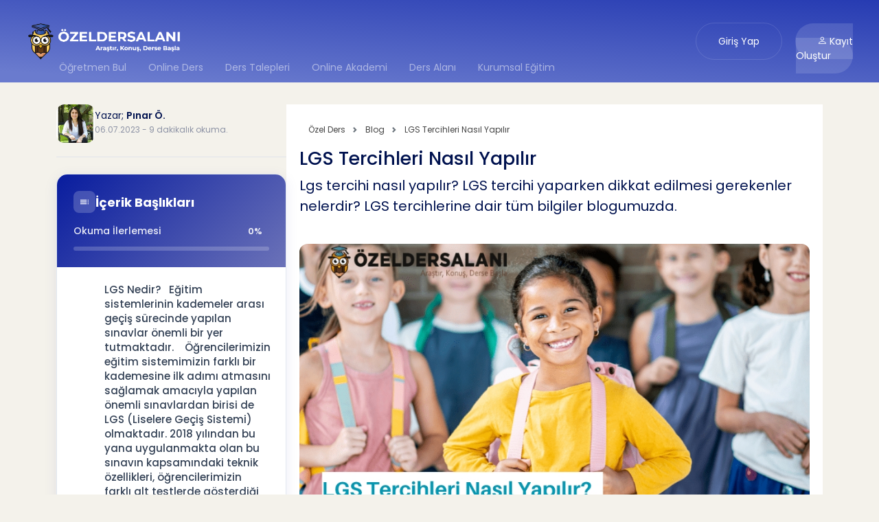

--- FILE ---
content_type: text/html; charset=UTF-8
request_url: https://www.ozeldersalani.com/lgs-tercihleri-nasil-yapilir
body_size: 27572
content:

<!doctype html>
<html lang="tr" data-bs-theme="auto">
<head>
    <meta charset="utf-8">
    <meta name="viewport" content="width=device-width, initial-scale=1.0, maximum-scale=1.0, user-scalable=no">
    <meta name="author" content="Aras Sengun - @arassea17">
    <meta name="csrf-token" content="jAL0bUrQPQcB1dZKD8T8hdnoxFb1DsGc7z0h61wg">
    <meta name="description" content="Lgs tercihi nasıl yapılır? LGS tercihi yaparken dikkat edilmesi gerekenler nelerdir? LGS tercihlerine dair tüm bilgiler blogumuzda."/>
    <meta name="google-site-verification" content="0M67fvgqPIA78MqVkiLVhlhQ0UOI3J_VLq_1HLvtMJM"/>
    <meta name="yandex-verification" content="30e2456a47e8ebb5"/>
    
    <title>LGS Tercihleri Nasıl Yapılır | Özel Ders Alanı</title>
    <link rel="canonical" href="https://www.ozeldersalani.com/lgs-tercihleri-nasil-yapilir"/>

    <link rel="shortcut icon" href="https://www.ozeldersalani.com/themev2/assets/img/favicon.png">
    <link href="https://cdn.jsdelivr.net/npm/@docsearch/css@3" rel="stylesheet">
    <link href="https://www.ozeldersalani.com/themev2/assets/dist/css/bootstrap.css?v=1.3.19" rel="stylesheet">
    <link href="https://www.ozeldersalani.com/themev2/assets/dist/css/style.css?v=1.3.49" rel="stylesheet">
    <link href="https://www.ozeldersalani.com/themev2/assets/dist/css/custom.css?v=1.3.137" rel="stylesheet">
    <link href="https://www.ozeldersalani.com/themev2/assets/css/last.css?v=1.3.143" rel="stylesheet">
    <link href="https://www.ozeldersalani.com/themev2/assets/css/last3.css?v=1.3.143" rel="stylesheet">
    <link href="https://www.ozeldersalani.com/themev2/assets/css/sticky-header.css?v=1.0.5" rel="stylesheet">

    
        <link href="https://www.ozeldersalani.com/frontend/css/emoji/emoji.min.css?v=1.3.7" rel="stylesheet">
    <link href="https://www.ozeldersalani.com/themev2/assets/css/pages/blog/detail.css?v=1.3.7" rel="stylesheet"/>
    <link href="https://www.ozeldersalani.com/themev2/assets/css/pages/blog/toc-modern.css?v=1.3.7" rel="stylesheet"/>
    <link href="https://www.ozeldersalani.com/themev2/assets/css/pages/blog/cta-modern.css?v=1.3.7" rel="stylesheet"/>
    <link href="https://www.ozeldersalani.com/themev2/assets/css/pages/blog/author-modern.css?v=1.3.7" rel="stylesheet"/>
    <link href="https://www.ozeldersalani.com/themev2/assets/css/pages/blog/comment-modern.css?v=1.3.7" rel="stylesheet"/>
    <style>
        .bd-yazar {width: 100%; padding-bottom:20px; border-bottom:1px solid var(--bs-fourly);}
        .bd-yazarbox {width: 100%; gap:16px; display: flex;}
        .bd-yaz1 {padding:0px; background: none; border-radius: 12px; color: inherit; font-size:12px; width:56px; height:56px; display:flex; align-items:center; justify-content:center;}
        .bd-yaz1 img {width:56px; height:56px; border-radius:12px; object-fit:cover;}
        .bd-yaz1 a {width:56px; height:56px; background-color:var(--bs-primary); color:var(--bs-white); border-radius:12px; display:flex; align-items:center; justify-content:center; font-weight:500; text-decoration:none;}
        .bd-yaz1 span {font-size:18px; font-weight:500;}
        .bd-who1-11:not(:has(img)) {background-color:var(--bs-primary); color:var(--bs-white); font-weight:500; font-size:24px;}
        .bd-yaz1 a {width:56px; height:56px; background-color:var(--bs-primary); color:var(--bs-white); border-radius:12px; display:flex; align-items:center; justify-content:center; font-weight:500; text-decoration:none;}
        .bd-yaz1 span {font-size:18px; font-weight:500;}
        .bd-yaz1 a {color: var(--bs-navy);}
        .bd-yaz2 a {color: var(--bs-navy);}
        .bd-yaz2 {font-size:14px; line-height: 1.3rem; margin-top:6px}
        .bd-yaz2 span {font-size:12px; color: var(--bs-navygri);}
        .blog-content img {width: 100%!important;height: 100%!important;}
        .bd-who, .bd-write{opacity: 1!important;}
    </style>
    
    <link href="https://www.ozeldersalani.com/themev2/assets/css/custom-style.css?v=1.3.7" rel="stylesheet">
    <script src="https://www.ozeldersalani.com/themev2/assets/js/pages/layouts/tagmanager.js"></script>
    <script src="https://www.ozeldersalani.com/themev2/assets/js/color-modes.js"></script>
</head>
<body class="" style="">

<noscript><iframe src="https://www.googletagmanager.com/ns.html?id=GTM-5VHCJVN" height="0" width="0" style="display:none;visibility:hidden"></iframe></noscript>


<header class="bg-header2" style="">
    <style>.girisbtn:hover {color: #fff;}</style>
<div class="hust">
    <div class="hust1">
        <div class="logo">
            <a href="https://www.ozeldersalani.com" title="Özel Ders Alanı">
                <img src="https://www.ozeldersalani.com/themev2/assets/img/logo.png" alt="logo" width="229px"/>
            </a>
        </div>
                    <div class="menu">
                <ul>
                    <li><a href="https://www.ozeldersalani.com/ozel-ders">Öğretmen Bul</a></li>
                    <li><a href="https://www.ozeldersalani.com/online-ders">Online Ders</a></li>
                    <li><a href="https://www.ozeldersalani.com/ders-almak-isteyenler">Ders Talepleri</a></li>
                    <li><a href="https://www.ozeldersalani.com/online-akademi">Online Akademi</a></li>
                    <li><a href="https://www.ozeldersalani.com/ders-alani">Ders Alanı</a></li>
                    <li><a href="https://www.ozeldersalani.com/kurumsal-egitimler">Kurumsal Eğitim</a></li>
                </ul>
            </div>
            </div>
    <div class="msag">
                                    <a class="girisbtn" href="https://www.ozeldersalani.com/giris-yap">Giriş Yap</a>
                <a class="kayitbtn" href="https://www.ozeldersalani.com/kayit-ol"><i class="bi bi-person"></i> Kayıt Oluştur</a>
                        </div>
    <div class="mobilmenu">
        <button class="mmenu" type="button" data-bs-toggle="offcanvas" data-bs-target="#offcanvasRight" aria-controls="offcanvasRight">
            <svg xmlns="http://www.w3.org/2000/svg" width="16" height="16" fill="currentColor" class="bi bi-ui-radios-grid" viewBox="0 0 16 16">
                <path d="M3.5 15a2.5 2.5 0 1 0 0-5 2.5 2.5 0 0 0 0 5m9-9a2.5 2.5 0 1 0 0-5 2.5 2.5 0 0 0 0 5m0 9a2.5 2.5 0 1 1 0-5 2.5 2.5 0 0 1 0 5M16 3.5a3.5 3.5 0 1 1-7 0 3.5 3.5 0 0 1 7 0m-9 9a3.5 3.5 0 1 1-7 0 3.5 3.5 0 0 1 7 0m5.5 3.5a3.5 3.5 0 1 0 0-7 3.5 3.5 0 0 0 0 7m-9-11a1.5 1.5 0 1 1 0-3 1.5 1.5 0 0 1 0 3m0 2a3.5 3.5 0 1 0 0-7 3.5 3.5 0 0 0 0 7"/>
            </svg> MENU
        </button>
        <div class="offcanvas offcanvas-end" tabindex="-1" id="offcanvasRight"
             aria-labelledby="offcanvasRightLabel">
            <div class="mm-header">
                <p>Menü</p>
                <button type="button" class="closebtn" data-bs-dismiss="offcanvas" aria-label="Close">
                    <svg xmlns="http://www.w3.org/2000/svg" width="16" height="16" fill="currentColor" class="bi bi-x-lg" viewBox="0 0 16 16">
                        <path d="M2.146 2.854a.5.5 0 1 1 .708-.708L8 7.293l5.146-5.147a.5.5 0 0 1 .708.708L8.707 8l5.147 5.146a.5.5 0 0 1-.708.708L8 8.707l-5.146 5.147a.5.5 0 0 1-.708-.708L7.293 8z"/>
                    </svg> KAPAT
                </button>
            </div>
                        <div class="offcanvas-body">
                <ul>
                                        <li><a href="https://www.ozeldersalani.com/ozel-ders">Öğretmen Bul</a></li>
                    <li><a href="https://www.ozeldersalani.com/online-ders">Online Ders</a></li>
                    <li><a href="https://www.ozeldersalani.com/ders-almak-isteyenler">Ders Talepleri</a></li>
                    <li><a href="https://www.ozeldersalani.com/online-akademi">Online Akademi</a></li>
                    <li><a href="https://www.ozeldersalani.com/ders-alani">Ders Alanı</a></li>
                    <li><a href="https://www.ozeldersalani.com/kurumsal-egitimler">Kurumsal Eğitim</a></li>
                </ul>
                                    <div class="mgiris"><a href="https://www.ozeldersalani.com/giris-yap" class="girisyap">Giriş Yap</a></div>
                    <div class="mgiris"><a href="https://www.ozeldersalani.com/kayit-ol" class="kayitol"><i class="bi bi-person"></i> Kayıt Oluştur</a></div>
                            </div>
        </div>
    </div>
</div>
    <div class="temiz"></div>
    </header>

<div class="temiz"></div>


<main class=" margin48 margin13 ">    <div class="container">
        <div class="blogdetay">
            <div class="blog-left">
                <div class="bd-yazar">
                    <div class="bd-yazarbox">
                        <div class="bd-yaz1">
                                                            <img src="https://www.ozeldersalani.com/images/teachers/1626781931.jpg" alt="Pınar" />
                                                    </div>
                        <div class="bd-yaz2">Yazar;
                            <a href="javascript:;"><b>Pınar Ö.</b></a>
                            <br>
                            <span>
                                06.07.2023  - 9 dakikalık okuma.
                                                            </span>
                        </div>
                    </div>
                </div>
                <div class="temiz"></div>
                <!-- Modern Desktop TOC -->
                <div class="modern-toc-wrapper">
                    <div class="modern-toc-card">
                        <div class="modern-toc-header">
                            <div class="modern-toc-title">
                                <div class="toc-icon">
                                    <svg width="16" height="16" viewBox="0 0 24 24" fill="currentColor">
                                        <path d="M3 9h14V7H3v2zm0 4h14v-2H3v2zm0 4h14v-2H3v2zm16 0h2v-2h-2v2zm0-10v2h2V7h-2zm0 6h2v-2h-2v2z"/>
                                    </svg>
                                </div>
                                <span>İçerik Başlıkları</span>
                            </div>
                            <div class="reading-progress-container">
                                <div class="reading-progress-info">
                                    <span>Okuma İlerlemesi</span>
                                    <span class="reading-progress-text" id="progressText">0%</span>
                                </div>
                                <div class="reading-progress-bar">
                                    <div class="reading-progress-fill" id="readingProgress"></div>
                                </div>
                            </div>
                        </div>
                        <div class="modern-toc-navigation">
                                                                                                <a href="#[base64]" class="modern-toc-link" data-target="[base64]">
                                        <span class="modern-toc-number">1</span>
                                        <span class="modern-toc-text">LGS Nedir?   Eğitim sistemlerinin kademeler arası geçiş sürecinde yapılan sınavlar önemli bir yer tutmaktadır.    Öğrencilerimizin eğitim sistemimizin farklı bir kademesine ilk adımı atmasını sağlamak amacıyla yapılan önemli sınavlardan birisi de LGS (Liselere Geçiş Sistemi) olmaktadır. 2018 yılından bu yana uygulanmakta olan bu sınavın kapsamındaki teknik özellikleri, öğrencilerimizin farklı alt testlerde gösterdiği performansı ve öğrencilerimizin başarısı ile ilişkili faktörlere dair sonuçları inceleyeceğiz.     Liselere Geçiş Sistemi (LGS), 2018 yılından beri Millî Eğitim Bakanlığı (MEB) tarafından öğrencilerimizin ortaokuldan ortaöğretime geçişi sürecinde uygulanmaktadır. LGS aracılığıyla öğrencilerin ortaöğretim kurumlarına geçişi sınavlı ve sınavsız olmak üzere iki tür yerleştirme aracılığıyla gerçekleştirilmektedir. Merkezi Sınav, sınavla öğrenci alan okullara geçişte kullanılmakta ve öğrencilerimizin altı ayrı alandaki akademik başarısını ölçmek amacıyla uygulanmaktadır. LGS konuları başlıklı makalemizden sınavda çıkan soruların konum dağılımlarını inceleyebilirsiniz. LGS’ye Kaç Kişi Girdi? 1 milyon 30 bin 195 öğrencinin girdiği LGS kapsamındaki merkezi sınava katılım oranı %82 olarak açıklandı. Sınava katılan 562 öğrenci tüm soruları doğru yanıtlayarak 500 tam puan aldı.
 LGS’ye Kimler Katılabilir?
 
	
	2022-2023 eğitim öğretim yılında örgün eğitim verilen okulların 8.sınıfda kayıtlı olan resmi ve özel ortaokul öğrencileri,
	
	
	İmam hatip ortaokulu öğrencileri,
	
	
	Açık öğretim ortaokulu öğrencileri,
	
	
	Yurtdışındaki okullarda öğrenim gören öğrenciler katılabilmektedir.
	
LGS’ye Başvuru Nasıl Yapılır?   Öğrencilerin sınava kayıtları merkezi olarak Bakanlık tarafından gerçekleştirilecek olup, öğrenci ve velilerin sınava katılım için herhangi kişisel bir başvuru yapmalarına gerek kalmamıştır. Sınav başvurusunun otomatik yapılmasının ardından öğrencilerin sınava giriş belgeleri de sıralarına yerleştirilmiştir.Sınavın Kapsamı Nedir?   Merkezi Sınavın geliştirilmesi sürecinde 8. sınıf öğretim programları dikkate alınmaktadır. Öğrenciler, sabah 09.30’da başlayan birinci oturumda sözel bölümde, 11.30’da başlayan ikinci oturumda sayısal bölümde yer alan alt testleri cevaplandırmaktadır.
	
		
		
		
		
	
	
		
			
			Bölüm
			
			
			Süre
			
			
			Alt Test
			
			
			Soru Sayısı
			
		
		
			 
			Sözel Bölüm
			
			 
			75 dk
			
			
			Türkçe
			
			
			20
			
		
		
			
			T.C. İnkılap Tarihi ve Atatürkçülük
			
			
			10
			
		
		
			
			Din Kültürü ve Ahlak Bilgisi
			
			
			10
			
		
		
			
			Yabancı Dil
			
			
			10
			
		
		
			 
			Sayısal Bölüm
			
			 
			80 dk
			
			
			Matematik
			
			
			20
			
		
		
			
			Fen Bilimleri
			
			
			20
			
		
	
 Sınavın Değerlendirilmesi
	
		
		
		
	
	
		
			
			Bölüm
			
			
			Alt Test
			
			
			Ağırlık Katsayısı (Ak)
			
		
		
			 
			Sözel Bölüm
			
			
			Türkçe
			
			
			4
			
		
		
			
			T.C. İnkılap Tarihi ve Atatürkçülük
			
			
			1
			
		
		
			
			Din Kültürü ve Ahlak Bilgisi
			
			
			1
			
		
		
			
			Yabancı Dil
			
			
			1
			
		
		
			 
			Sayısal Bölüm
			
			
			Matematik
			
			
			4
			
		
		
			
			Fen Bilimleri
			
			
			4
			
		
	
    Sınava katılan öğrencilerin merkezi sınav puanı ortalaması 285,88 olarak hesaplanmıştır. Daha detaylı olarak her derse ait ortalamalara aşağıdaki tablodan ulaşabilirsiniz.
 
	
		
		
		
		
	
	
		
			
			Bölüm
			
			
			Alt Test
			
			
			Soru Sayısı
			
			
			Doğru Cevap Sayısı Ortalaması
			
		
		
			 
			Sözel Bölüm
			
			
			Türkçe
			
			
			20
			
			
			9,22
			
		
		
			
			T.C. İnkılap Tarihi ve Atatürkçülük
			
			
			10
			
			
			5,54
			
		
		
			
			Din Kültürü ve Ahlak Bilgisi
			
			
			10
			
			
			6,45
			
		
		
			
			Yabancı Dil
			
			
			10
			
			
			4,59
			
		
		
			 
			Sayısal Bölüm
			
			
			Matematik
			
			
			20
			
			
			4,74
			
		
		
			
			Fen Bilimleri
			
			
			20
			
			
			9,50
			
		
	

Yeni Nesil Soru Nedir?
    Yeni nesil sorular geçtiğimiz yıllarda uygulanmaya başladı. Önceki yıllara göre yalnızca bilgiyi değil, onu yorumlamayı öncelik edinen bir soru tipi olarak karşımıza çıkmaktadır.   Yeni nesil sorular önceki uygulanan sınavlardaki sorulara göre daha karmaşık görünebilir. Daha uzundur, görsellerle desteklenir. Bu soruların daha uzun olması öğrencileri çoğu zaman tedirgin eder. Yapısı itibari ile bu soruların ezberi değil, yorum yapabilme yeteneğini önemsemesi aslında eğitimde arzu edilen bir durumdur. Yeni nesil soruların rahatlıkla çözülebiliyor olması; öğrencinin özümseme, muhakeme yapma gibi durumları gerçekleştirebiliyor olduğunu gösterir. Yeni Nesil Soruları Çözmek İçin Neye Sahip Olmalıyız?   Yeni nesil sorularda problem yaşadığımızı ne yazık ki 8. Ve 12. Sınıfta fark ediyoruz. Bunun sebebi çoğunlukla öğrencilerin sınava son sınıfta hazırlanmaya başlamalarıdır. Ancak Millî Eğitim Bakanlığı ve Yüksek Öğretim Kurumu öğrencileri, ilkokul sıralarından itibaren kitap okuyan, okuduğunu anlayan ve yorumlayabilen kişiler olarak varsayılmaktadır. Bu yüzden düzenli çalışmalar gerçekleştiren, sanatsal ve kültürel faaliyetlerle meşgul olan, çoğu zaman okumalar yapan, akademik disiplini olan öğrenciler yeni nesil soruların çözümü noktasında diğer öğrencilere göre daha az zorlanmaktadır. LGS veya YKS hazırlığına henüz başlamamış olan öğrencilerimize bu doğrultuda çok daha önceden tavsiyelerde bulunmamız gerekmektedir. Matematik özel ders, fen bilimleri özel ders, Türkçe özel ders sayfalarımızdan bu alanda ders almak için öğretmen araştırması yapabilirsiniz. Yeni Nesil Soru Çözebilmek İçin Kitap Okumak Şart mı?   Kitap okumak şarttır gibi çok keskin bir ifade kullanmak doğru olmayacaktır. Hiç kitap okumayan ama yeni nesil soruları rahatlıkla çözen öğrencilerin olduğunu da biliyoruz. Ancak bu öğrencilerin sayısı oldukça azdır. Bu nedenle düzenli kitap okuyan, okuduğunu anlamlandırabilen öğrenciler yeni nesil soruları çözerken çok daha rahat etmektedir.   Sınav senesi size verebileceğim en güzel tavsiye sesli kitap okumak olacaktır. Sesli kitap okuma çalışması beyindeki nöral kıvrımları harekete geçirir. Böylelikle neokorteks uyarılır. Bu sayede beyinde yer alan sinapslar güçlenir ve özellikle kısa süreli belleğin tepki üretme gücünü artırır. (Sınavda size en çok bu lazım!)Yeni Nesil Soruları Nasıl Çözmeliyiz?   Yeni nesil sorular başta karmaşık göründüğü için öğrencinin ilk bakışta yenilgiyi kabul etmesine sebep olabilir. Burada yapılması gereken ilk şey soruyu okuduğumuzda sorunun tamamının değil gerçekten bizden istenen yerlerin altını çizmek olacaktır. Bunları sayfanızda kenar kısma görselleştirebilirsiniz.   Yeni nesil sorularda çıkmış sorulara hâkim olmak oldukça önemlidir. Çıkmış sorular bize hangi konudan ne istendiğine dair çok güzel ip uçları verecektir. Soruların mantık olarak benzerliğini görmek öz güvenimizi yerine getirecektir.   Yeni nesil sorular öğrencinin zamanla yarıştığı kısımdır. Bu nedenle yapılamayan sorular üzerinde çok durmamalı ikinci turda bu sorulara tekrar dönmelisiniz.   Çok soru çözmek ve soruları doğru tekniklere çözmek oldukça önemlidir. Sınav senesi doğru bir eğitim koçu desteği öğrencinin geleceği için yatırım demektir. Uluslararası eğitim koçu ve verimli ders çalışma teknikleri uzmanı olarak daha detaylı bilgi için bana ulaşabilirsiniz.   2023 LGS Maratonunun sonuna geldik. Gelin şimdi tercihleri nasıl yapacağımızı inceleyelim.LGS Tercihleri Nasıl Yapılır?LGS Tercihleri Hakkında Her Şey.Tercih işlemi; öğrenci ve velisi tarafından e-Okul Yönetim Bilgi Sistemi (meb.gov.tr) adresinden ya da herhangi bir ortaokul müdürlüklerinden yapılabilir.Tercih süreci; 
	
		
		
	
	
		
			
			Yerel Yerleştirmeler ile Öğrenci Alan Okullar
			
			
			5 adet
			
		
		
			
			Merkezi Sınavla Öğrenci Alan Okullar
			
			
			10 adet
			
		
		
			
			Pansiyonlu Okullar 
			
			
			5 adet
			
		
	

İlk  olarak Google’a girip e okul yazdığımızda karşımıza “meb.gov.tr” adresi çıkacaktır. Buraya tıkladığımızda ise zaten şu an da LGS tercihleri popüler olduğu için kırmızı bir yazıyla karşılaşacaksınız. 
  Kırmızı yazıya tıkladığımızda karşımıza giriş ekranı gelecektir:Resimdeki kodu, öğrenci T.C. kimlik numarasını ve öğrenci okul numarasını girdikten sonra artık tercih yapabileceğiniz sayfaya ulaşmış olacaksınız. ***Güvenlik kayıt numarasını ilk etapta bilemezsiniz. Bu size daha sonra verilecektir.Karşımıza ;
	
	Yerel yerleştirme tercih işlemleri 
	
	
	Merkezi sınavla öğrenci alacak ortaöğretim kurum tercih işlemleri
	
	
	Pansiyonlu okul tercih işlemleri
	
çıkacaktır.Burada bilmeniz gereken, yeşil kısım yani yerel yerleştirme tercih işlemlerini doldurmadan kırmızı kısma geçiş yapamazsınız. Yeşil kısımdan en az bir okul yazılması zorunlu ve ilk üç sıradaki okulun kayıt alanından yani size yakın yerden olma zorunluluğu vardır. Aynı okul türünde de en fazla 3 adet tercih hakkınız bulunmaktadır.Sayfayı aşağı kaydırdığınızda çıkacak okullar içerisinden “Tercihlerime Ekle” butonuna tıklayarak tercihlerinizi oluşturabilirsiniz. Örneğim; 3’ten fazla Anadolu lisesi işaretlediyseniz karşınıza resimdeki uyarı çıkacaktır:


Tercihlerimi kaydet dedikten sonra ana sayfaya tekrar dönüp tercih rehberini açmalısınız:




İlgili bilgileri girdikten sonra karşınıza sınav bilgileriniz ve yüzdelik diliminiz gelecektir. Kendi yüzdelik diliminizi de kapsayacak şekilde ibreyi sağa sola hareket ettirerek esnek bir aralık belirleyebilirsiniz:Okul türü, il ve ilçe seçiminizi de yaptıysanız karşınıza seçtiğiniz aralıktaki okullar listelenecektir. Unutmayın ki bizim için en düşük yüzdelik dilim önemli. En yüksek yüzdelik dilim okula birinci giren kişiyi temsil etmektedir. Okulların evinize olan mesafesini lütfen göz ardı etmeyin. Sağlam ve gerçekçi tercihler yapmaya özen gösterin.

 Okullarını belirledikten sonra tercih sayfasına geri dönerek artık kırmızı alanda tercihlerinizi yapabilirsiniz:
 Tercihleri yaptıktan sonra okul müdürlüklerine onaylatacağınız için hata şansınız olmayacaktır.
 Tercihlerinizi yaparken;
	
	Hayaliniz
	
	
	İsteğiniz
	
	
	Olabilecek okullar
	
	
	Kesin olacak okullar olarak listelemeye dikkat etmelisiniz.
	
Açıkta kalma şansınız yoktur. Zaten yerel yerleştirme burada devreye girecektir.Puanlarınıza göre değil yüzdelik diliminize göre tercih yapacağınızı unutmayın.Büyük şehirlerde tercih yapacaklar aralığı “DAR” tutacakken, az okullu şehirlerde tercih yapacaklar aralığı “GENİŞ” tutmalıdır.Tercih yapmadan önce okulları araştırmayı unutmayın.Yerel Yerleştirme İşlemleri yapılırken;
	
	İkamet adresleri
	
	
	Okul başarı puanı dikkate alınmaktadır.
	
Merkezi Yerleştirme Kriterleri (Öncelik Sırası)
	
	LGS Puanı
	
	
	Okul Başarı Puanı
	
	
	Eşitlik Olması Durumunda sırasıyla;
	
8.sınıf yıl sonu başarı puanı7.sınıf yıl sonu başarı puanı6.sınıf yıl sonu başarı puanı
	
	Devamsızlık
	
	
	Tercih Sırası
	
	
	Yaş</span>
                                        <span class="modern-toc-indicator"></span>
                                    </a>
                                                                    <a href="#lgsye-ka-kii-girdi" class="modern-toc-link" data-target="lgsye-ka-kii-girdi">
                                        <span class="modern-toc-number">2</span>
                                        <span class="modern-toc-text">LGS’ye Kaç Kişi Girdi?</span>
                                        <span class="modern-toc-indicator"></span>
                                    </a>
                                                                    <a href="#lgsye-kimler-katlabilir" class="modern-toc-link" data-target="lgsye-kimler-katlabilir">
                                        <span class="modern-toc-number">3</span>
                                        <span class="modern-toc-text">LGS’ye Kimler Katılabilir?
 </span>
                                        <span class="modern-toc-indicator"></span>
                                    </a>
                                                                    <a href="#yeninesil-soru-nedir" class="modern-toc-link" data-target="yeninesil-soru-nedir">
                                        <span class="modern-toc-number">4</span>
                                        <span class="modern-toc-text">Yeni Nesil Soru Nedir?
 </span>
                                        <span class="modern-toc-indicator"></span>
                                    </a>
                                                                                    </div>
                        <div class="modern-toc-footer">
                            <div class="estimated-reading-time">
                                <div class="time-icon">
                                    <svg width="12" height="12" viewBox="0 0 24 24" fill="currentColor">
                                        <path d="M12 2C6.5 2 2 6.5 2 12s4.5 10 10 10 10-4.5 10-10S17.5 2 12 2zm4.2 14.2L11 13V7h1.5v5.2l4.5 2.7-.8 1.3z"/>
                                    </svg>
                                </div>
                                <span>Tahmini <span class="estimated-reading-minutes">9</span> dakikalık okuma</span>
                            </div>
                        </div>
                    </div>
                </div>
                <div class="temiz"></div>
                <!-- Modern CTA Card -->
                <div class="modern-cta-wrapper">
                    <div class="modern-cta-card">
                        <div class="modern-cta-content">
                            
                            
                            <div class="cta-stats-container">
                                <div class="cta-stat-item">
                                    <div class="cta-stat-icon">
                                        <svg width="16" height="16" viewBox="0 0 24 24" fill="currentColor">
                                            <path d="M12 2C6.5 2 2 6.5 2 12s4.5 10 10 10 10-4.5 10-10S17.5 2 12 2zm4.2 14.2L11 13V7h1.5v5.2l4.5 2.7-.8 1.3z"/>
                                        </svg>
                                    </div>
                                    <div class="cta-stat-content">
                                        <p class="cta-stat-text">
                                            Öğretmenler genellikle <span class="cta-stat-highlight">1 saat</span> içinde yanıt verir
                                        </p>
                                    </div>
                                </div>

                                <div class="cta-stat-item">
                                    <div class="cta-stat-icon">
                                        <svg width="16" height="16" viewBox="0 0 24 24" fill="currentColor">
                                            <path d="M16 4c0-1.11.89-2 2-2s2 .89 2 2-.89 2-2 2-2-.89-2-2zM4 18v-4h3v4h2v-7.5c0-.83.67-1.5 1.5-1.5S12 9.67 12 10.5V18h2v-4h3v4h2V10.5c0-2.21-1.79-4-4-4H7.5c-2.21 0-4 1.79-4 4V18h.5z"/>
                                        </svg>
                                    </div>
                                    <div class="cta-stat-content">
                                        <p class="cta-stat-text">
                                            <span class="cta-stat-highlight">175.710</span> Aktif Öğrenci -
                                            <span class="cta-stat-highlight">171.062</span> Tamamlanan Ders
                                        </p>
                                    </div>
                                </div>
                            </div>
                        </div>
                    </div>
                </div>
            </div>
            <div class="blog-right">
                <nav class="navbreadcrumb mt-2" aria-label="breadcrumb">
    <ol itemscope itemtype="https://schema.org/BreadcrumbList" class="breadcrumb">
        <li class="breadcrumb-item" itemprop="itemListElement" itemscope itemtype="https://schema.org/ListItem">
            <a itemscope itemtype="https://schema.org/Thing" itemprop="item" href="https://www.ozeldersalani.com" itemid="https://www.ozeldersalani.com" title="Özel Ders">
                <span itemprop="name"> Özel Ders</span>
            </a>
            <meta itemprop="position" content="1"/>
        </li>
                                                     <li itemprop="itemListElement" itemscope itemtype="https://schema.org/ListItem" class="breadcrumb-items ">
                    <a itemscope itemtype="https://schema.org/Thing" itemprop="item" href="https://www.ozeldersalani.com/blog" itemid="https://www.ozeldersalani.com/blog" title="Blog">
                        <span itemprop="name">Blog</span>
                    </a>
                    <meta itemprop="position" content="2"/>
                </li>
                                             <li itemprop="itemListElement" itemscope itemtype="https://schema.org/ListItem" class="breadcrumb-items ">
                    <a itemscope itemtype="https://schema.org/Thing" itemprop="item" href="https://www.ozeldersalani.com/lgs-tercihleri-nasil-yapilir" itemid="https://www.ozeldersalani.com/lgs-tercihleri-nasil-yapilir" title="LGS Tercihleri Nasıl Yapılır">
                        <span itemprop="name">LGS Tercihleri Nasıl Yapılır</span>
                    </a>
                    <meta itemprop="position" content="3"/>
                </li>
                        </ol>
</nav>
                <div class="bd-title">
                    <h1>LGS Tercihleri Nasıl Yapılır</h1>
                                            <p>Lgs tercihi nasıl yapılır? LGS tercihi yaparken dikkat edilmesi gerekenler nelerdir? LGS tercihlerine dair tüm bilgiler blogumuzda.</p>
                                    </div>
                <div class="temiz"></div>
                <div class="mobil-yazar">
                    <div class="bd-yazar">
                        <div class="bd-yazarbox">
                            <div class="bd-yaz1">
                                                                    <img src="https://www.ozeldersalani.com/images/teachers/1626781931.jpg" alt="Pınar" />
                                                            </div>
                            <div class="bd-yaz2">Yazar;
                                <a href="javascript:;"><b>Pınar Ö.</b></a>
                                <br>
                                <span>
                                    06.07.2023  - 9 dakikalık okuma.
                                                                    </span>
                            </div>
                        </div>
                    </div>
                </div>
                <div class="temiz"></div>
                <div class="bd-img">
                    <img src="https://www.ozeldersalani.com/images/blogs/lgs-tercihleri-nasil-yapilir1688981773.jpg" alt="LGS Tercihleri Nasıl Yapılır" rel="amphtml"
                         itemprop="photo">
                </div>
                <div class="temiz"></div>
                <!-- Modern Mobile TOC -->
                <div class="mobile-toc-wrapper">
                    <div class="mobile-toc-card">
                        <div class="mobile-toc-header" id="mobileTocToggle" onclick="toggleMobileToc()" role="button" tabindex="0" aria-expanded="false">
                            <div class="mobile-toc-title-wrapper">
                                <div class="mobile-toc-title">
                                    <div class="mobile-toc-icon">
                                        <svg width="14" height="14" viewBox="0 0 24 24" fill="currentColor">
                                            <path d="M3 9h14V7H3v2zm0 4h14v-2H3v2zm0 4h14v-2H3v2zm16 0h2v-2h-2v2zm0-10v2h2V7h-2zm0 6h2v-2h-2v2z"/>
                                        </svg>
                                    </div>
                                    <span>İçerik Başlıkları</span>
                                </div>
                                <div class="mobile-toc-count">4</div>
                            </div>
                            <svg class="mobile-expand-icon" width="16" height="16" viewBox="0 0 24 24" fill="currentColor">
                                <path d="M7.41 8.59L12 13.17l4.59-4.58L18 10l-6 6-6-6 1.41-1.41z"/>
                            </svg>
                            <div class="mobile-progress-wrapper">
                                <div class="mobile-progress-info">
                                    <span>Okuma İlerlemesi</span>
                                    <span class="mobile-progress-text" id="mobileProgressText">0%</span>
                                </div>
                                <div class="mobile-progress-bar">
                                    <div class="mobile-progress-fill" id="mobileReadingProgress"></div>
                                </div>
                            </div>
                        </div>
                        <div class="mobile-toc-content">
                            <div class="mobile-toc-navigation">
                                                                                                            <a href="#[base64]" class="mobile-toc-link" data-target="[base64]">
                                            <span class="mobile-toc-number">1</span>
                                            <span class="mobile-toc-text">LGS Nedir?   Eğitim sistemlerinin kademeler arası geçiş sürecinde yapılan sınavlar önemli bir yer tutmaktadır.    Öğrencilerimizin eğitim sistemimizin farklı bir kademesine ilk adımı atmasını sağlamak amacıyla yapılan önemli sınavlardan birisi de LGS (Liselere Geçiş Sistemi) olmaktadır. 2018 yılından bu yana uygulanmakta olan bu sınavın kapsamındaki teknik özellikleri, öğrencilerimizin farklı alt testlerde gösterdiği performansı ve öğrencilerimizin başarısı ile ilişkili faktörlere dair sonuçları inceleyeceğiz.     Liselere Geçiş Sistemi (LGS), 2018 yılından beri Millî Eğitim Bakanlığı (MEB) tarafından öğrencilerimizin ortaokuldan ortaöğretime geçişi sürecinde uygulanmaktadır. LGS aracılığıyla öğrencilerin ortaöğretim kurumlarına geçişi sınavlı ve sınavsız olmak üzere iki tür yerleştirme aracılığıyla gerçekleştirilmektedir. Merkezi Sınav, sınavla öğrenci alan okullara geçişte kullanılmakta ve öğrencilerimizin altı ayrı alandaki akademik başarısını ölçmek amacıyla uygulanmaktadır. LGS konuları başlıklı makalemizden sınavda çıkan soruların konum dağılımlarını inceleyebilirsiniz. LGS’ye Kaç Kişi Girdi? 1 milyon 30 bin 195 öğrencinin girdiği LGS kapsamındaki merkezi sınava katılım oranı %82 olarak açıklandı. Sınava katılan 562 öğrenci tüm soruları doğru yanıtlayarak 500 tam puan aldı.
 LGS’ye Kimler Katılabilir?
 
	
	2022-2023 eğitim öğretim yılında örgün eğitim verilen okulların 8.sınıfda kayıtlı olan resmi ve özel ortaokul öğrencileri,
	
	
	İmam hatip ortaokulu öğrencileri,
	
	
	Açık öğretim ortaokulu öğrencileri,
	
	
	Yurtdışındaki okullarda öğrenim gören öğrenciler katılabilmektedir.
	
LGS’ye Başvuru Nasıl Yapılır?   Öğrencilerin sınava kayıtları merkezi olarak Bakanlık tarafından gerçekleştirilecek olup, öğrenci ve velilerin sınava katılım için herhangi kişisel bir başvuru yapmalarına gerek kalmamıştır. Sınav başvurusunun otomatik yapılmasının ardından öğrencilerin sınava giriş belgeleri de sıralarına yerleştirilmiştir.Sınavın Kapsamı Nedir?   Merkezi Sınavın geliştirilmesi sürecinde 8. sınıf öğretim programları dikkate alınmaktadır. Öğrenciler, sabah 09.30’da başlayan birinci oturumda sözel bölümde, 11.30’da başlayan ikinci oturumda sayısal bölümde yer alan alt testleri cevaplandırmaktadır.
	
		
		
		
		
	
	
		
			
			Bölüm
			
			
			Süre
			
			
			Alt Test
			
			
			Soru Sayısı
			
		
		
			 
			Sözel Bölüm
			
			 
			75 dk
			
			
			Türkçe
			
			
			20
			
		
		
			
			T.C. İnkılap Tarihi ve Atatürkçülük
			
			
			10
			
		
		
			
			Din Kültürü ve Ahlak Bilgisi
			
			
			10
			
		
		
			
			Yabancı Dil
			
			
			10
			
		
		
			 
			Sayısal Bölüm
			
			 
			80 dk
			
			
			Matematik
			
			
			20
			
		
		
			
			Fen Bilimleri
			
			
			20
			
		
	
 Sınavın Değerlendirilmesi
	
		
		
		
	
	
		
			
			Bölüm
			
			
			Alt Test
			
			
			Ağırlık Katsayısı (Ak)
			
		
		
			 
			Sözel Bölüm
			
			
			Türkçe
			
			
			4
			
		
		
			
			T.C. İnkılap Tarihi ve Atatürkçülük
			
			
			1
			
		
		
			
			Din Kültürü ve Ahlak Bilgisi
			
			
			1
			
		
		
			
			Yabancı Dil
			
			
			1
			
		
		
			 
			Sayısal Bölüm
			
			
			Matematik
			
			
			4
			
		
		
			
			Fen Bilimleri
			
			
			4
			
		
	
    Sınava katılan öğrencilerin merkezi sınav puanı ortalaması 285,88 olarak hesaplanmıştır. Daha detaylı olarak her derse ait ortalamalara aşağıdaki tablodan ulaşabilirsiniz.
 
	
		
		
		
		
	
	
		
			
			Bölüm
			
			
			Alt Test
			
			
			Soru Sayısı
			
			
			Doğru Cevap Sayısı Ortalaması
			
		
		
			 
			Sözel Bölüm
			
			
			Türkçe
			
			
			20
			
			
			9,22
			
		
		
			
			T.C. İnkılap Tarihi ve Atatürkçülük
			
			
			10
			
			
			5,54
			
		
		
			
			Din Kültürü ve Ahlak Bilgisi
			
			
			10
			
			
			6,45
			
		
		
			
			Yabancı Dil
			
			
			10
			
			
			4,59
			
		
		
			 
			Sayısal Bölüm
			
			
			Matematik
			
			
			20
			
			
			4,74
			
		
		
			
			Fen Bilimleri
			
			
			20
			
			
			9,50
			
		
	

Yeni Nesil Soru Nedir?
    Yeni nesil sorular geçtiğimiz yıllarda uygulanmaya başladı. Önceki yıllara göre yalnızca bilgiyi değil, onu yorumlamayı öncelik edinen bir soru tipi olarak karşımıza çıkmaktadır.   Yeni nesil sorular önceki uygulanan sınavlardaki sorulara göre daha karmaşık görünebilir. Daha uzundur, görsellerle desteklenir. Bu soruların daha uzun olması öğrencileri çoğu zaman tedirgin eder. Yapısı itibari ile bu soruların ezberi değil, yorum yapabilme yeteneğini önemsemesi aslında eğitimde arzu edilen bir durumdur. Yeni nesil soruların rahatlıkla çözülebiliyor olması; öğrencinin özümseme, muhakeme yapma gibi durumları gerçekleştirebiliyor olduğunu gösterir. Yeni Nesil Soruları Çözmek İçin Neye Sahip Olmalıyız?   Yeni nesil sorularda problem yaşadığımızı ne yazık ki 8. Ve 12. Sınıfta fark ediyoruz. Bunun sebebi çoğunlukla öğrencilerin sınava son sınıfta hazırlanmaya başlamalarıdır. Ancak Millî Eğitim Bakanlığı ve Yüksek Öğretim Kurumu öğrencileri, ilkokul sıralarından itibaren kitap okuyan, okuduğunu anlayan ve yorumlayabilen kişiler olarak varsayılmaktadır. Bu yüzden düzenli çalışmalar gerçekleştiren, sanatsal ve kültürel faaliyetlerle meşgul olan, çoğu zaman okumalar yapan, akademik disiplini olan öğrenciler yeni nesil soruların çözümü noktasında diğer öğrencilere göre daha az zorlanmaktadır. LGS veya YKS hazırlığına henüz başlamamış olan öğrencilerimize bu doğrultuda çok daha önceden tavsiyelerde bulunmamız gerekmektedir. Matematik özel ders, fen bilimleri özel ders, Türkçe özel ders sayfalarımızdan bu alanda ders almak için öğretmen araştırması yapabilirsiniz. Yeni Nesil Soru Çözebilmek İçin Kitap Okumak Şart mı?   Kitap okumak şarttır gibi çok keskin bir ifade kullanmak doğru olmayacaktır. Hiç kitap okumayan ama yeni nesil soruları rahatlıkla çözen öğrencilerin olduğunu da biliyoruz. Ancak bu öğrencilerin sayısı oldukça azdır. Bu nedenle düzenli kitap okuyan, okuduğunu anlamlandırabilen öğrenciler yeni nesil soruları çözerken çok daha rahat etmektedir.   Sınav senesi size verebileceğim en güzel tavsiye sesli kitap okumak olacaktır. Sesli kitap okuma çalışması beyindeki nöral kıvrımları harekete geçirir. Böylelikle neokorteks uyarılır. Bu sayede beyinde yer alan sinapslar güçlenir ve özellikle kısa süreli belleğin tepki üretme gücünü artırır. (Sınavda size en çok bu lazım!)Yeni Nesil Soruları Nasıl Çözmeliyiz?   Yeni nesil sorular başta karmaşık göründüğü için öğrencinin ilk bakışta yenilgiyi kabul etmesine sebep olabilir. Burada yapılması gereken ilk şey soruyu okuduğumuzda sorunun tamamının değil gerçekten bizden istenen yerlerin altını çizmek olacaktır. Bunları sayfanızda kenar kısma görselleştirebilirsiniz.   Yeni nesil sorularda çıkmış sorulara hâkim olmak oldukça önemlidir. Çıkmış sorular bize hangi konudan ne istendiğine dair çok güzel ip uçları verecektir. Soruların mantık olarak benzerliğini görmek öz güvenimizi yerine getirecektir.   Yeni nesil sorular öğrencinin zamanla yarıştığı kısımdır. Bu nedenle yapılamayan sorular üzerinde çok durmamalı ikinci turda bu sorulara tekrar dönmelisiniz.   Çok soru çözmek ve soruları doğru tekniklere çözmek oldukça önemlidir. Sınav senesi doğru bir eğitim koçu desteği öğrencinin geleceği için yatırım demektir. Uluslararası eğitim koçu ve verimli ders çalışma teknikleri uzmanı olarak daha detaylı bilgi için bana ulaşabilirsiniz.   2023 LGS Maratonunun sonuna geldik. Gelin şimdi tercihleri nasıl yapacağımızı inceleyelim.LGS Tercihleri Nasıl Yapılır?LGS Tercihleri Hakkında Her Şey.Tercih işlemi; öğrenci ve velisi tarafından e-Okul Yönetim Bilgi Sistemi (meb.gov.tr) adresinden ya da herhangi bir ortaokul müdürlüklerinden yapılabilir.Tercih süreci; 
	
		
		
	
	
		
			
			Yerel Yerleştirmeler ile Öğrenci Alan Okullar
			
			
			5 adet
			
		
		
			
			Merkezi Sınavla Öğrenci Alan Okullar
			
			
			10 adet
			
		
		
			
			Pansiyonlu Okullar 
			
			
			5 adet
			
		
	

İlk  olarak Google’a girip e okul yazdığımızda karşımıza “meb.gov.tr” adresi çıkacaktır. Buraya tıkladığımızda ise zaten şu an da LGS tercihleri popüler olduğu için kırmızı bir yazıyla karşılaşacaksınız. 
  Kırmızı yazıya tıkladığımızda karşımıza giriş ekranı gelecektir:Resimdeki kodu, öğrenci T.C. kimlik numarasını ve öğrenci okul numarasını girdikten sonra artık tercih yapabileceğiniz sayfaya ulaşmış olacaksınız. ***Güvenlik kayıt numarasını ilk etapta bilemezsiniz. Bu size daha sonra verilecektir.Karşımıza ;
	
	Yerel yerleştirme tercih işlemleri 
	
	
	Merkezi sınavla öğrenci alacak ortaöğretim kurum tercih işlemleri
	
	
	Pansiyonlu okul tercih işlemleri
	
çıkacaktır.Burada bilmeniz gereken, yeşil kısım yani yerel yerleştirme tercih işlemlerini doldurmadan kırmızı kısma geçiş yapamazsınız. Yeşil kısımdan en az bir okul yazılması zorunlu ve ilk üç sıradaki okulun kayıt alanından yani size yakın yerden olma zorunluluğu vardır. Aynı okul türünde de en fazla 3 adet tercih hakkınız bulunmaktadır.Sayfayı aşağı kaydırdığınızda çıkacak okullar içerisinden “Tercihlerime Ekle” butonuna tıklayarak tercihlerinizi oluşturabilirsiniz. Örneğim; 3’ten fazla Anadolu lisesi işaretlediyseniz karşınıza resimdeki uyarı çıkacaktır:


Tercihlerimi kaydet dedikten sonra ana sayfaya tekrar dönüp tercih rehberini açmalısınız:




İlgili bilgileri girdikten sonra karşınıza sınav bilgileriniz ve yüzdelik diliminiz gelecektir. Kendi yüzdelik diliminizi de kapsayacak şekilde ibreyi sağa sola hareket ettirerek esnek bir aralık belirleyebilirsiniz:Okul türü, il ve ilçe seçiminizi de yaptıysanız karşınıza seçtiğiniz aralıktaki okullar listelenecektir. Unutmayın ki bizim için en düşük yüzdelik dilim önemli. En yüksek yüzdelik dilim okula birinci giren kişiyi temsil etmektedir. Okulların evinize olan mesafesini lütfen göz ardı etmeyin. Sağlam ve gerçekçi tercihler yapmaya özen gösterin.

 Okullarını belirledikten sonra tercih sayfasına geri dönerek artık kırmızı alanda tercihlerinizi yapabilirsiniz:
 Tercihleri yaptıktan sonra okul müdürlüklerine onaylatacağınız için hata şansınız olmayacaktır.
 Tercihlerinizi yaparken;
	
	Hayaliniz
	
	
	İsteğiniz
	
	
	Olabilecek okullar
	
	
	Kesin olacak okullar olarak listelemeye dikkat etmelisiniz.
	
Açıkta kalma şansınız yoktur. Zaten yerel yerleştirme burada devreye girecektir.Puanlarınıza göre değil yüzdelik diliminize göre tercih yapacağınızı unutmayın.Büyük şehirlerde tercih yapacaklar aralığı “DAR” tutacakken, az okullu şehirlerde tercih yapacaklar aralığı “GENİŞ” tutmalıdır.Tercih yapmadan önce okulları araştırmayı unutmayın.Yerel Yerleştirme İşlemleri yapılırken;
	
	İkamet adresleri
	
	
	Okul başarı puanı dikkate alınmaktadır.
	
Merkezi Yerleştirme Kriterleri (Öncelik Sırası)
	
	LGS Puanı
	
	
	Okul Başarı Puanı
	
	
	Eşitlik Olması Durumunda sırasıyla;
	
8.sınıf yıl sonu başarı puanı7.sınıf yıl sonu başarı puanı6.sınıf yıl sonu başarı puanı
	
	Devamsızlık
	
	
	Tercih Sırası
	
	
	Yaş</span>
                                            <svg class="mobile-toc-arrow" width="12" height="12" viewBox="0 0 24 24" fill="currentColor">
                                                <path d="M8.59 16.34l4.58-4.59-4.58-4.59L10 5.75l6 6-6 6z"/>
                                            </svg>
                                        </a>
                                                                            <a href="#lgsye-ka-kii-girdi" class="mobile-toc-link" data-target="lgsye-ka-kii-girdi">
                                            <span class="mobile-toc-number">2</span>
                                            <span class="mobile-toc-text">LGS’ye Kaç Kişi Girdi?</span>
                                            <svg class="mobile-toc-arrow" width="12" height="12" viewBox="0 0 24 24" fill="currentColor">
                                                <path d="M8.59 16.34l4.58-4.59-4.58-4.59L10 5.75l6 6-6 6z"/>
                                            </svg>
                                        </a>
                                                                            <a href="#lgsye-kimler-katlabilir" class="mobile-toc-link" data-target="lgsye-kimler-katlabilir">
                                            <span class="mobile-toc-number">3</span>
                                            <span class="mobile-toc-text">LGS’ye Kimler Katılabilir?
 </span>
                                            <svg class="mobile-toc-arrow" width="12" height="12" viewBox="0 0 24 24" fill="currentColor">
                                                <path d="M8.59 16.34l4.58-4.59-4.58-4.59L10 5.75l6 6-6 6z"/>
                                            </svg>
                                        </a>
                                                                            <a href="#yeninesil-soru-nedir" class="mobile-toc-link" data-target="yeninesil-soru-nedir">
                                            <span class="mobile-toc-number">4</span>
                                            <span class="mobile-toc-text">Yeni Nesil Soru Nedir?
 </span>
                                            <svg class="mobile-toc-arrow" width="12" height="12" viewBox="0 0 24 24" fill="currentColor">
                                                <path d="M8.59 16.34l4.58-4.59-4.58-4.59L10 5.75l6 6-6 6z"/>
                                            </svg>
                                        </a>
                                                                                                </div>
                            <div class="mobile-toc-footer">
                                <div class="mobile-estimated-time">
                                    <div class="mobile-time-icon">
                                        <svg width="10" height="10" viewBox="0 0 24 24" fill="currentColor">
                                            <path d="M12 2C6.5 2 2 6.5 2 12s4.5 10 10 10 10-4.5 10-10S17.5 2 12 2zm4.2 14.2L11 13V7h1.5v5.2l4.5 2.7-.8 1.3z"/>
                                        </svg>
                                    </div>
                                    <span>Tahmini 9 dakikalık okuma</span>
                                </div>
                            </div>
                        </div>
                    </div>
                </div>
                <div class="temiz"></div>
                <div class="blog-content">
                                        <h2 dir="ltr" id="[base64]"><span style="font-family:Arial,Helvetica,sans-serif;"><span style="color:#c0392b;"><span style="font-size:16px;"><strong>LGS Nedir?</strong></span></span></span><p dir="ltr"><span style="font-family:Arial,Helvetica,sans-serif;"><b id="docs-internal-guid-da17dcdb-7fff-ec57-5abe-5b0ea0045c50">&nbsp;&nbsp;&nbsp;</b>E&#287;itim<b> </b>sistemlerinin kademeler aras&#305; ge&ccedil;i&#351; s&uuml;recinde yap&#305;lan s&#305;navlar &ouml;nemli bir yer tutmaktad&#305;r.</span></p><p dir="ltr"><span style="font-family:Arial,Helvetica,sans-serif;"><b id="docs-internal-guid-da17dcdb-7fff-ec57-5abe-5b0ea0045c50">&nbsp;&nbsp;&nbsp;&nbsp;</b>&Ouml;&#287;rencilerimizin e&#287;itim sistemimizin farkl&#305; bir kademesine ilk ad&#305;m&#305; atmas&#305;n&#305; sa&#287;lamak amac&#305;yla yap&#305;lan &ouml;nemli s&#305;navlardan birisi de LGS (Liselere Ge&ccedil;i&#351; Sistemi) olmaktad&#305;r. 2018 y&#305;l&#305;ndan bu yana uygulanmakta olan bu s&#305;nav&#305;n kapsam&#305;ndaki teknik &ouml;zellikleri, &ouml;&#287;rencilerimizin farkl&#305; alt testlerde g&ouml;sterdi&#287;i performans&#305; ve &ouml;&#287;rencilerimizin ba&#351;ar&#305;s&#305; ile ili&#351;kili fakt&ouml;rlere dair sonu&ccedil;lar&#305; inceleyece&#287;iz.&nbsp;&nbsp;</span></p><p dir="ltr"><span style="font-family:Arial,Helvetica,sans-serif;"><b id="docs-internal-guid-da17dcdb-7fff-ec57-5abe-5b0ea0045c50">&nbsp;&nbsp;&nbsp;</b>Liselere Ge&ccedil;i&#351; Sistemi (LGS), 2018 y&#305;l&#305;ndan beri Mill&icirc; E&#287;itim Bakanl&#305;&#287;&#305; (MEB) taraf&#305;ndan &ouml;&#287;rencilerimizin ortaokuldan orta&ouml;&#287;retime ge&ccedil;i&#351;i s&uuml;recinde uygulanmaktad&#305;r. LGS arac&#305;l&#305;&#287;&#305;yla &ouml;&#287;rencilerin orta&ouml;&#287;retim kurumlar&#305;na ge&ccedil;i&#351;i s&#305;navl&#305; ve s&#305;navs&#305;z olmak &uuml;zere iki t&uuml;r yerle&#351;tirme arac&#305;l&#305;&#287;&#305;yla ger&ccedil;ekle&#351;tirilmektedir. Merkezi S&#305;nav, s&#305;navla &ouml;&#287;renci alan okullara ge&ccedil;i&#351;te kullan&#305;lmakta ve &ouml;&#287;rencilerimizin alt&#305; ayr&#305; alandaki akademik ba&#351;ar&#305;s&#305;n&#305; &ouml;l&ccedil;mek amac&#305;yla uygulanmaktad&#305;r. <a href="https://www.ozeldersalani.com/lgs-konulari-ve-lgs-soru-dagilimi-en-guncel-liste" target="_blank"><span style="color:#2980b9;"><strong>LGS konular&#305;</strong></span></a> ba&#351;l&#305;kl&#305; makalemizden s&#305;navda &ccedil;&#305;kan sorular&#305;n konum da&#287;&#305;l&#305;mlar&#305;n&#305; inceleyebilirsiniz.&nbsp;</span></p><h2 dir="ltr" id="lgsye-ka-kii-girdi"><span style="font-family:Arial,Helvetica,sans-serif;"><span style="color:#c0392b;"><span style="font-size:16px;"><b id="docs-internal-guid-da17dcdb-7fff-ec57-5abe-5b0ea0045c50">LGS</b>&rsquo;<strong>ye Ka&ccedil;</strong> <strong>Ki&#351;i</strong> <strong>Girdi</strong>?</span></span></span></h2><p dir="ltr"><span style="font-family:Arial,Helvetica,sans-serif;">&nbsp;1&nbsp;milyon 30 bin 195&nbsp;&ouml;&#287;rencinin girdi&#287;i LGS kapsam&#305;ndaki merkezi s&#305;nava kat&#305;l&#305;m oran&#305; %82 olarak a&ccedil;&#305;kland&#305;. S&#305;nava kat&#305;lan 562 &ouml;&#287;renci t&uuml;m sorular&#305; do&#287;ru yan&#305;tlayarak 500 tam puan ald&#305;.</span><br>
&nbsp;</p><h2 dir="ltr" id="lgsye-kimler-katlabilir"><span style="font-family:Arial,Helvetica,sans-serif;"><span style="color:#c0392b;"><span style="font-size:16px;"><b id="docs-internal-guid-da17dcdb-7fff-ec57-5abe-5b0ea0045c50">LGS&rsquo;ye</b> <strong>Kimler</strong> <strong>Kat&#305;labilir?</strong></span></span></span><br>
&nbsp;</h2><ul>
	<li aria-level="1" dir="ltr">
	<p dir="ltr" role="presentation"><span style="font-family:Arial,Helvetica,sans-serif;"><b id="docs-internal-guid-da17dcdb-7fff-ec57-5abe-5b0ea0045c50">2022</b><b>-</b>2023 e&#287;itim &ouml;&#287;retim y&#305;l&#305;nda &ouml;rg&uuml;n e&#287;itim verilen okullar&#305;n 8.s&#305;n&#305;fda kay&#305;tl&#305; olan resmi ve &ouml;zel ortaokul &ouml;&#287;rencileri,</span></p>
	</li>
	<li aria-level="1" dir="ltr">
	<p dir="ltr" role="presentation"><span style="font-family:Arial,Helvetica,sans-serif;">&#304;mam<b>&nbsp;</b>hatip ortaokulu &ouml;&#287;rencileri,</span></p>
	</li>
	<li aria-level="1" dir="ltr">
	<p dir="ltr" role="presentation"><span style="font-family:Arial,Helvetica,sans-serif;">A&ccedil;&#305;k&nbsp;&ouml;&#287;retim ortaokulu &ouml;&#287;rencileri,</span></p>
	</li>
	<li aria-level="1" dir="ltr">
	<p dir="ltr" role="presentation"><span style="font-family:Arial,Helvetica,sans-serif;"><b id="docs-internal-guid-da17dcdb-7fff-ec57-5abe-5b0ea0045c50">Yurtd&#305;&#351;&#305;ndaki </b>okullarda &ouml;&#287;renim g&ouml;ren &ouml;&#287;renciler kat&#305;labilmektedir.</span></p>
	</li>
</ul><p dir="ltr"><span style="font-family:Arial,Helvetica,sans-serif;"><b id="docs-internal-guid-da17dcdb-7fff-ec57-5abe-5b0ea0045c50">LGS&rsquo;ye Ba&#351;vuru Nas&#305;l Yap&#305;l&#305;r?</b></span></p><p dir="ltr"><span style="font-family:Arial,Helvetica,sans-serif;"><b id="docs-internal-guid-da17dcdb-7fff-ec57-5abe-5b0ea0045c50">&nbsp;&nbsp;&nbsp;</b>&Ouml;&#287;rencilerin<b> </b>s&#305;nava kay&#305;tlar&#305; merkezi olarak Bakanl&#305;k taraf&#305;ndan ger&ccedil;ekle&#351;tirilecek olup, &ouml;&#287;renci ve velilerin s&#305;nava kat&#305;l&#305;m i&ccedil;in herhangi ki&#351;isel bir ba&#351;vuru yapmalar&#305;na gerek kalmam&#305;&#351;t&#305;r. S&#305;nav ba&#351;vurusunun otomatik yap&#305;lmas&#305;n&#305;n ard&#305;ndan &ouml;&#287;rencilerin s&#305;nava giri&#351; belgeleri de s&#305;ralar&#305;na yerle&#351;tirilmi&#351;tir.</span></p><p dir="ltr"><span style="font-family:Arial,Helvetica,sans-serif;"><b id="docs-internal-guid-da17dcdb-7fff-ec57-5abe-5b0ea0045c50">S&#305;nav&#305;n Kapsam&#305; Nedir?</b></span></p><p dir="ltr"><span style="font-family:Arial,Helvetica,sans-serif;"><b id="docs-internal-guid-da17dcdb-7fff-ec57-5abe-5b0ea0045c50">&nbsp;&nbsp;&nbsp;</b>Merkezi<b> </b>S&#305;nav&#305;n geli&#351;tirilmesi s&uuml;recinde 8. s&#305;n&#305;f &ouml;&#287;retim programlar&#305; dikkate al&#305;nmaktad&#305;r. &Ouml;&#287;renciler, sabah 09.30&rsquo;da ba&#351;layan birinci oturumda s&ouml;zel b&ouml;l&uuml;mde, 11.30&rsquo;da ba&#351;layan ikinci oturumda say&#305;sal b&ouml;l&uuml;mde yer alan alt testleri cevapland&#305;rmaktad&#305;r.</span></p><table>
	<colgroup>
		<col width="74">
		<col width="74">
		<col width="152">
		<col width="66">
	</colgroup>
	<tbody>
		<tr>
			<td>
			<p dir="ltr"><span style="font-family:Arial,Helvetica,sans-serif;"><b id="docs-internal-guid-da17dcdb-7fff-ec57-5abe-5b0ea0045c50">B&ouml;l&uuml;m</b></span></p>
			</td>
			<td>
			<p dir="ltr"><span style="font-family:Arial,Helvetica,sans-serif;"><b id="docs-internal-guid-da17dcdb-7fff-ec57-5abe-5b0ea0045c50">S&uuml;re</b></span></p>
			</td>
			<td>
			<p dir="ltr"><span style="font-family:Arial,Helvetica,sans-serif;"><b id="docs-internal-guid-da17dcdb-7fff-ec57-5abe-5b0ea0045c50">Alt Test</b></span></p>
			</td>
			<td>
			<p dir="ltr"><span style="font-family:Arial,Helvetica,sans-serif;"><b id="docs-internal-guid-da17dcdb-7fff-ec57-5abe-5b0ea0045c50">Soru Say&#305;s&#305;</b></span></p>
			</td>
		</tr>
		<tr>
			<td rowspan="4">&nbsp;
			<p dir="ltr"><span style="font-family:Arial,Helvetica,sans-serif;"><b id="docs-internal-guid-da17dcdb-7fff-ec57-5abe-5b0ea0045c50">S&ouml;zel B&ouml;l&uuml;m</b></span></p>
			</td>
			<td rowspan="4">&nbsp;
			<p dir="ltr"><span style="font-family:Arial,Helvetica,sans-serif;"><b id="docs-internal-guid-da17dcdb-7fff-ec57-5abe-5b0ea0045c50">75 dk</b></span></p>
			</td>
			<td>
			<p dir="ltr"><span style="font-family:Arial,Helvetica,sans-serif;"><b id="docs-internal-guid-da17dcdb-7fff-ec57-5abe-5b0ea0045c50">T&uuml;rk&ccedil;e</b></span></p>
			</td>
			<td>
			<p dir="ltr"><span style="font-family:Arial,Helvetica,sans-serif;"><b id="docs-internal-guid-da17dcdb-7fff-ec57-5abe-5b0ea0045c50">20</b></span></p>
			</td>
		</tr>
		<tr>
			<td>
			<p dir="ltr"><span style="font-family:Arial,Helvetica,sans-serif;"><b id="docs-internal-guid-da17dcdb-7fff-ec57-5abe-5b0ea0045c50">T.C. &#304;nk&#305;lap Tarihi ve Atat&uuml;rk&ccedil;&uuml;l&uuml;k</b></span></p>
			</td>
			<td>
			<p dir="ltr"><span style="font-family:Arial,Helvetica,sans-serif;"><b id="docs-internal-guid-da17dcdb-7fff-ec57-5abe-5b0ea0045c50">10</b></span></p>
			</td>
		</tr>
		<tr>
			<td>
			<p dir="ltr"><span style="font-family:Arial,Helvetica,sans-serif;"><b id="docs-internal-guid-da17dcdb-7fff-ec57-5abe-5b0ea0045c50">Din K&uuml;lt&uuml;r&uuml; ve Ahlak Bilgisi</b></span></p>
			</td>
			<td>
			<p dir="ltr"><span style="font-family:Arial,Helvetica,sans-serif;"><b id="docs-internal-guid-da17dcdb-7fff-ec57-5abe-5b0ea0045c50">10</b></span></p>
			</td>
		</tr>
		<tr>
			<td>
			<p dir="ltr"><span style="font-family:Arial,Helvetica,sans-serif;"><b id="docs-internal-guid-da17dcdb-7fff-ec57-5abe-5b0ea0045c50">Yabanc&#305; Dil</b></span></p>
			</td>
			<td>
			<p dir="ltr"><span style="font-family:Arial,Helvetica,sans-serif;"><b id="docs-internal-guid-da17dcdb-7fff-ec57-5abe-5b0ea0045c50">10</b></span></p>
			</td>
		</tr>
		<tr>
			<td rowspan="2">&nbsp;
			<p dir="ltr"><span style="font-family:Arial,Helvetica,sans-serif;"><b id="docs-internal-guid-da17dcdb-7fff-ec57-5abe-5b0ea0045c50">Say&#305;sal B&ouml;l&uuml;m</b></span></p>
			</td>
			<td rowspan="2">&nbsp;
			<p dir="ltr"><span style="font-family:Arial,Helvetica,sans-serif;"><b id="docs-internal-guid-da17dcdb-7fff-ec57-5abe-5b0ea0045c50">80 dk</b></span></p>
			</td>
			<td>
			<p dir="ltr"><span style="font-family:Arial,Helvetica,sans-serif;"><b id="docs-internal-guid-da17dcdb-7fff-ec57-5abe-5b0ea0045c50">Matematik</b></span></p>
			</td>
			<td>
			<p dir="ltr"><span style="font-family:Arial,Helvetica,sans-serif;"><b id="docs-internal-guid-da17dcdb-7fff-ec57-5abe-5b0ea0045c50">20</b></span></p>
			</td>
		</tr>
		<tr>
			<td>
			<p dir="ltr"><span style="font-family:Arial,Helvetica,sans-serif;"><b id="docs-internal-guid-da17dcdb-7fff-ec57-5abe-5b0ea0045c50">Fen Bilimleri</b></span></p>
			</td>
			<td>
			<p dir="ltr"><span style="font-family:Arial,Helvetica,sans-serif;"><b id="docs-internal-guid-da17dcdb-7fff-ec57-5abe-5b0ea0045c50">20</b></span></p>
			</td>
		</tr>
	</tbody>
</table><p>&nbsp;</p><p dir="ltr"><span style="font-family:Arial,Helvetica,sans-serif;"><b id="docs-internal-guid-da17dcdb-7fff-ec57-5abe-5b0ea0045c50">S&#305;nav&#305;n</b><b> </b>De&#287;erlendirilmesi</span></p><table>
	<colgroup>
		<col width="88">
		<col width="156">
		<col width="76">
	</colgroup>
	<tbody>
		<tr>
			<td>
			<p dir="ltr"><span style="font-family:Arial,Helvetica,sans-serif;"><b id="docs-internal-guid-da17dcdb-7fff-ec57-5abe-5b0ea0045c50">B&ouml;l&uuml;m</b></span></p>
			</td>
			<td>
			<p dir="ltr"><span style="font-family:Arial,Helvetica,sans-serif;"><b id="docs-internal-guid-da17dcdb-7fff-ec57-5abe-5b0ea0045c50">Alt Test</b></span></p>
			</td>
			<td>
			<p dir="ltr"><span style="font-family:Arial,Helvetica,sans-serif;"><b id="docs-internal-guid-da17dcdb-7fff-ec57-5abe-5b0ea0045c50">A&#287;&#305;rl&#305;k Katsay&#305;s&#305; (Ak)</b></span></p>
			</td>
		</tr>
		<tr>
			<td rowspan="4">&nbsp;
			<p dir="ltr"><span style="font-family:Arial,Helvetica,sans-serif;"><b id="docs-internal-guid-da17dcdb-7fff-ec57-5abe-5b0ea0045c50">S&ouml;zel B&ouml;l&uuml;m</b></span></p>
			</td>
			<td>
			<p dir="ltr"><span style="font-family:Arial,Helvetica,sans-serif;"><b id="docs-internal-guid-da17dcdb-7fff-ec57-5abe-5b0ea0045c50">T&uuml;rk&ccedil;e</b></span></p>
			</td>
			<td>
			<p dir="ltr"><span style="font-family:Arial,Helvetica,sans-serif;"><b id="docs-internal-guid-da17dcdb-7fff-ec57-5abe-5b0ea0045c50">4</b></span></p>
			</td>
		</tr>
		<tr>
			<td>
			<p dir="ltr"><span style="font-family:Arial,Helvetica,sans-serif;"><b id="docs-internal-guid-da17dcdb-7fff-ec57-5abe-5b0ea0045c50">T.C. &#304;nk&#305;lap Tarihi ve Atat&uuml;rk&ccedil;&uuml;l&uuml;k</b></span></p>
			</td>
			<td>
			<p dir="ltr"><span style="font-family:Arial,Helvetica,sans-serif;"><b id="docs-internal-guid-da17dcdb-7fff-ec57-5abe-5b0ea0045c50">1</b></span></p>
			</td>
		</tr>
		<tr>
			<td>
			<p dir="ltr"><span style="font-family:Arial,Helvetica,sans-serif;"><b id="docs-internal-guid-da17dcdb-7fff-ec57-5abe-5b0ea0045c50">Din K&uuml;lt&uuml;r&uuml; ve Ahlak Bilgisi</b></span></p>
			</td>
			<td>
			<p dir="ltr"><span style="font-family:Arial,Helvetica,sans-serif;"><b id="docs-internal-guid-da17dcdb-7fff-ec57-5abe-5b0ea0045c50">1</b></span></p>
			</td>
		</tr>
		<tr>
			<td>
			<p dir="ltr"><span style="font-family:Arial,Helvetica,sans-serif;"><b id="docs-internal-guid-da17dcdb-7fff-ec57-5abe-5b0ea0045c50">Yabanc&#305; Dil</b></span></p>
			</td>
			<td>
			<p dir="ltr"><span style="font-family:Arial,Helvetica,sans-serif;"><b id="docs-internal-guid-da17dcdb-7fff-ec57-5abe-5b0ea0045c50">1</b></span></p>
			</td>
		</tr>
		<tr>
			<td rowspan="2">&nbsp;
			<p dir="ltr"><span style="font-family:Arial,Helvetica,sans-serif;"><b id="docs-internal-guid-da17dcdb-7fff-ec57-5abe-5b0ea0045c50">Say&#305;sal B&ouml;l&uuml;m</b></span></p>
			</td>
			<td>
			<p dir="ltr"><span style="font-family:Arial,Helvetica,sans-serif;"><b id="docs-internal-guid-da17dcdb-7fff-ec57-5abe-5b0ea0045c50">Matematik</b></span></p>
			</td>
			<td>
			<p dir="ltr"><span style="font-family:Arial,Helvetica,sans-serif;"><b id="docs-internal-guid-da17dcdb-7fff-ec57-5abe-5b0ea0045c50">4</b></span></p>
			</td>
		</tr>
		<tr>
			<td>
			<p dir="ltr"><span style="font-family:Arial,Helvetica,sans-serif;"><b id="docs-internal-guid-da17dcdb-7fff-ec57-5abe-5b0ea0045c50">Fen Bilimleri</b></span></p>
			</td>
			<td>
			<p dir="ltr"><span style="font-family:Arial,Helvetica,sans-serif;"><b id="docs-internal-guid-da17dcdb-7fff-ec57-5abe-5b0ea0045c50">4</b></span></p>
			</td>
		</tr>
	</tbody>
</table><p>&nbsp;</p><p dir="ltr"><span style="font-family:Arial,Helvetica,sans-serif;"><b id="docs-internal-guid-da17dcdb-7fff-ec57-5abe-5b0ea0045c50">&nbsp;&nbsp;&nbsp;</b>S&#305;nava<b> </b>kat&#305;lan &ouml;&#287;rencilerin merkezi s&#305;nav puan&#305; ortalamas&#305; 285,88 olarak hesaplanm&#305;&#351;t&#305;r. Daha detayl&#305; olarak her derse ait ortalamalara a&#351;a&#287;&#305;daki tablodan ula&#351;abilirsiniz.</span><br>
&nbsp;</p><table>
	<colgroup>
		<col width="70">
		<col width="158">
		<col width="57">
		<col width="94">
	</colgroup>
	<tbody>
		<tr>
			<td>
			<p dir="ltr"><span style="font-family:Arial,Helvetica,sans-serif;"><b id="docs-internal-guid-da17dcdb-7fff-ec57-5abe-5b0ea0045c50">B&ouml;l&uuml;m</b></span></p>
			</td>
			<td>
			<p dir="ltr"><span style="font-family:Arial,Helvetica,sans-serif;"><b id="docs-internal-guid-da17dcdb-7fff-ec57-5abe-5b0ea0045c50">Alt Test</b></span></p>
			</td>
			<td>
			<p dir="ltr"><span style="font-family:Arial,Helvetica,sans-serif;"><b id="docs-internal-guid-da17dcdb-7fff-ec57-5abe-5b0ea0045c50">Soru Say&#305;s&#305;</b></span></p>
			</td>
			<td>
			<p dir="ltr"><span style="font-family:Arial,Helvetica,sans-serif;"><b id="docs-internal-guid-da17dcdb-7fff-ec57-5abe-5b0ea0045c50">Do&#287;ru Cevap Say&#305;s&#305; Ortalamas&#305;</b></span></p>
			</td>
		</tr>
		<tr>
			<td rowspan="4">&nbsp;
			<p dir="ltr"><span style="font-family:Arial,Helvetica,sans-serif;"><b id="docs-internal-guid-da17dcdb-7fff-ec57-5abe-5b0ea0045c50">S&ouml;zel B&ouml;l&uuml;m</b></span></p>
			</td>
			<td>
			<p dir="ltr"><span style="font-family:Arial,Helvetica,sans-serif;"><b id="docs-internal-guid-da17dcdb-7fff-ec57-5abe-5b0ea0045c50">T&uuml;rk&ccedil;e</b></span></p>
			</td>
			<td>
			<p dir="ltr"><span style="font-family:Arial,Helvetica,sans-serif;"><b id="docs-internal-guid-da17dcdb-7fff-ec57-5abe-5b0ea0045c50">20</b></span></p>
			</td>
			<td>
			<p dir="ltr"><span style="font-family:Arial,Helvetica,sans-serif;"><b id="docs-internal-guid-da17dcdb-7fff-ec57-5abe-5b0ea0045c50">9,22</b></span></p>
			</td>
		</tr>
		<tr>
			<td>
			<p dir="ltr"><span style="font-family:Arial,Helvetica,sans-serif;"><b id="docs-internal-guid-da17dcdb-7fff-ec57-5abe-5b0ea0045c50">T.C. &#304;nk&#305;lap Tarihi ve Atat&uuml;rk&ccedil;&uuml;l&uuml;k</b></span></p>
			</td>
			<td>
			<p dir="ltr"><span style="font-family:Arial,Helvetica,sans-serif;"><b id="docs-internal-guid-da17dcdb-7fff-ec57-5abe-5b0ea0045c50">10</b></span></p>
			</td>
			<td>
			<p dir="ltr"><span style="font-family:Arial,Helvetica,sans-serif;"><b id="docs-internal-guid-da17dcdb-7fff-ec57-5abe-5b0ea0045c50">5,54</b></span></p>
			</td>
		</tr>
		<tr>
			<td>
			<p dir="ltr"><span style="font-family:Arial,Helvetica,sans-serif;"><b id="docs-internal-guid-da17dcdb-7fff-ec57-5abe-5b0ea0045c50">Din K&uuml;lt&uuml;r&uuml; ve Ahlak Bilgisi</b></span></p>
			</td>
			<td>
			<p dir="ltr"><span style="font-family:Arial,Helvetica,sans-serif;"><b id="docs-internal-guid-da17dcdb-7fff-ec57-5abe-5b0ea0045c50">10</b></span></p>
			</td>
			<td>
			<p dir="ltr"><span style="font-family:Arial,Helvetica,sans-serif;"><b id="docs-internal-guid-da17dcdb-7fff-ec57-5abe-5b0ea0045c50">6,45</b></span></p>
			</td>
		</tr>
		<tr>
			<td>
			<p dir="ltr"><span style="font-family:Arial,Helvetica,sans-serif;"><b id="docs-internal-guid-da17dcdb-7fff-ec57-5abe-5b0ea0045c50">Yabanc&#305; Dil</b></span></p>
			</td>
			<td>
			<p dir="ltr"><span style="font-family:Arial,Helvetica,sans-serif;"><b id="docs-internal-guid-da17dcdb-7fff-ec57-5abe-5b0ea0045c50">10</b></span></p>
			</td>
			<td>
			<p dir="ltr"><span style="font-family:Arial,Helvetica,sans-serif;"><b id="docs-internal-guid-da17dcdb-7fff-ec57-5abe-5b0ea0045c50">4,59</b></span></p>
			</td>
		</tr>
		<tr>
			<td rowspan="2">&nbsp;
			<p dir="ltr"><span style="font-family:Arial,Helvetica,sans-serif;"><b id="docs-internal-guid-da17dcdb-7fff-ec57-5abe-5b0ea0045c50">Say&#305;sal B&ouml;l&uuml;m</b></span></p>
			</td>
			<td>
			<p dir="ltr"><span style="font-family:Arial,Helvetica,sans-serif;"><b id="docs-internal-guid-da17dcdb-7fff-ec57-5abe-5b0ea0045c50">Matematik</b></span></p>
			</td>
			<td>
			<p dir="ltr"><span style="font-family:Arial,Helvetica,sans-serif;"><b id="docs-internal-guid-da17dcdb-7fff-ec57-5abe-5b0ea0045c50">20</b></span></p>
			</td>
			<td>
			<p dir="ltr"><span style="font-family:Arial,Helvetica,sans-serif;"><b id="docs-internal-guid-da17dcdb-7fff-ec57-5abe-5b0ea0045c50">4,74</b></span></p>
			</td>
		</tr>
		<tr>
			<td>
			<p dir="ltr"><span style="font-family:Arial,Helvetica,sans-serif;"><b id="docs-internal-guid-da17dcdb-7fff-ec57-5abe-5b0ea0045c50">Fen Bilimleri</b></span></p>
			</td>
			<td>
			<p dir="ltr"><span style="font-family:Arial,Helvetica,sans-serif;"><b id="docs-internal-guid-da17dcdb-7fff-ec57-5abe-5b0ea0045c50">20</b></span></p>
			</td>
			<td>
			<p dir="ltr"><span style="font-family:Arial,Helvetica,sans-serif;"><b id="docs-internal-guid-da17dcdb-7fff-ec57-5abe-5b0ea0045c50">9,50</b></span></p>
			</td>
		</tr>
	</tbody>
</table><h2 dir="ltr" id="yeninesil-soru-nedir"><br>
<span style="font-family:Arial,Helvetica,sans-serif;"><span style="font-size:16px;"><span style="color:#c0392b;"><strong>Yeni&nbsp;Nesil Soru Nedir?</strong></span></span></span><br>
&nbsp;</h2><p dir="ltr"><span style="font-family:Arial,Helvetica,sans-serif;"><b id="docs-internal-guid-da17dcdb-7fff-ec57-5abe-5b0ea0045c50">&nbsp;&nbsp;&nbsp;</b>Yeni<b> </b>nesil sorular ge&ccedil;ti&#287;imiz y&#305;llarda uygulanmaya ba&#351;lad&#305;. &Ouml;nceki y&#305;llara g&ouml;re yaln&#305;zca bilgiyi de&#287;il, onu yorumlamay&#305; &ouml;ncelik edinen bir soru tipi olarak kar&#351;&#305;m&#305;za &ccedil;&#305;kmaktad&#305;r.</span></p><p dir="ltr"><span style="font-family:Arial,Helvetica,sans-serif;"><b id="docs-internal-guid-da17dcdb-7fff-ec57-5abe-5b0ea0045c50">&nbsp;&nbsp;&nbsp;</b>Yeni<b> </b>nesil sorular &ouml;nceki uygulanan s&#305;navlardaki sorulara g&ouml;re daha karma&#351;&#305;k g&ouml;r&uuml;nebilir. Daha uzundur, g&ouml;rsellerle desteklenir. Bu sorular&#305;n daha uzun olmas&#305; &ouml;&#287;rencileri &ccedil;o&#287;u zaman tedirgin eder. Yap&#305;s&#305; itibari ile bu sorular&#305;n ezberi de&#287;il, yorum yapabilme yetene&#287;ini &ouml;nemsemesi asl&#305;nda e&#287;itimde arzu edilen bir durumdur. Yeni nesil sorular&#305;n rahatl&#305;kla &ccedil;&ouml;z&uuml;lebiliyor olmas&#305;; &ouml;&#287;rencinin &ouml;z&uuml;mseme, muhakeme yapma gibi durumlar&#305; ger&ccedil;ekle&#351;tirebiliyor oldu&#287;unu g&ouml;sterir.</span></p><p dir="ltr"><span style="font-family:Arial,Helvetica,sans-serif;"><strong>&nbsp;Yeni&nbsp;Nesil Sorular&#305; &Ccedil;&ouml;zmek &#304;&ccedil;in Neye Sahip Olmal&#305;y&#305;z?</strong></span></p><p dir="ltr"><span style="font-family:Arial,Helvetica,sans-serif;"><b id="docs-internal-guid-da17dcdb-7fff-ec57-5abe-5b0ea0045c50">&nbsp;</b><b>&nbsp;&nbsp;</b>Yeni<b> </b>nesil sorularda problem ya&#351;ad&#305;&#287;&#305;m&#305;z&#305; ne yaz&#305;k ki 8. Ve 12. S&#305;n&#305;fta fark ediyoruz. Bunun sebebi &ccedil;o&#287;unlukla &ouml;&#287;rencilerin s&#305;nava son s&#305;n&#305;fta haz&#305;rlanmaya ba&#351;lamalar&#305;d&#305;r. Ancak Mill&icirc; E&#287;itim Bakanl&#305;&#287;&#305; ve Y&uuml;ksek &Ouml;&#287;retim Kurumu &ouml;&#287;rencileri, ilkokul s&#305;ralar&#305;ndan itibaren kitap okuyan, okudu&#287;unu anlayan ve yorumlayabilen ki&#351;iler olarak varsay&#305;lmaktad&#305;r. Bu y&uuml;zden d&uuml;zenli &ccedil;al&#305;&#351;malar ger&ccedil;ekle&#351;tiren, sanatsal ve k&uuml;lt&uuml;rel faaliyetlerle me&#351;gul olan, &ccedil;o&#287;u zaman okumalar yapan, akademik disiplini olan &ouml;&#287;renciler yeni nesil sorular&#305;n &ccedil;&ouml;z&uuml;m&uuml; noktas&#305;nda di&#287;er &ouml;&#287;rencilere g&ouml;re daha az zorlanmaktad&#305;r. LGS veya YKS haz&#305;rl&#305;&#287;&#305;na hen&uuml;z ba&#351;lamam&#305;&#351; olan &ouml;&#287;rencilerimize bu do&#287;rultuda &ccedil;ok daha &ouml;nceden tavsiyelerde bulunmam&#305;z gerekmektedir. <a href="https://www.ozeldersalani.com/matematik" target="_blank"><strong>Matematik &ouml;zel ders</strong></a>, <a href="https://www.ozeldersalani.com/fen-bilgisi" target="_blank"><span style="color:#2980b9;"><strong>fen bilimleri &ouml;zel ders</strong></span></a>, <a href="https://www.ozeldersalani.com/turkce"><span style="color:#2980b9;"><strong>T&uuml;rk&ccedil;e &ouml;zel ders</strong></span></a> sayfalar&#305;m&#305;zdan bu alanda ders almak i&ccedil;in &ouml;&#287;retmen ara&#351;t&#305;rmas&#305; yapabilirsiniz.&nbsp;</span></p><p dir="ltr"><span style="font-family:Arial,Helvetica,sans-serif;"><strong>Yeni&nbsp;Nesil Soru &Ccedil;&ouml;zebilmek &#304;&ccedil;in Kitap Okumak &#350;art m&#305;?</strong></span></p><p dir="ltr"><span style="font-family:Arial,Helvetica,sans-serif;"><b id="docs-internal-guid-da17dcdb-7fff-ec57-5abe-5b0ea0045c50">&nbsp;&nbsp;&nbsp;</b>Kitap<b> </b>okumak &#351;artt&#305;r gibi &ccedil;ok keskin bir ifade kullanmak do&#287;ru olmayacakt&#305;r. Hi&ccedil; kitap okumayan ama yeni nesil sorular&#305; rahatl&#305;kla &ccedil;&ouml;zen &ouml;&#287;rencilerin oldu&#287;unu da biliyoruz. Ancak bu &ouml;&#287;rencilerin say&#305;s&#305; olduk&ccedil;a azd&#305;r. Bu nedenle d&uuml;zenli kitap okuyan, okudu&#287;unu anlamland&#305;rabilen &ouml;&#287;renciler yeni nesil sorular&#305; &ccedil;&ouml;zerken &ccedil;ok daha rahat etmektedir.</span></p><p dir="ltr"><span style="font-family:Arial,Helvetica,sans-serif;"><b id="docs-internal-guid-da17dcdb-7fff-ec57-5abe-5b0ea0045c50">&nbsp;&nbsp;&nbsp;</b>S&#305;nav<b> </b>senesi size verebilece&#287;im en g&uuml;zel tavsiye sesli kitap okumak olacakt&#305;r. Sesli kitap okuma &ccedil;al&#305;&#351;mas&#305; beyindeki n&ouml;ral k&#305;vr&#305;mlar&#305; harekete ge&ccedil;irir. B&ouml;ylelikle neokorteks uyar&#305;l&#305;r. Bu sayede beyinde yer alan sinapslar g&uuml;&ccedil;lenir ve &ouml;zellikle k&#305;sa s&uuml;reli belle&#287;in tepki &uuml;retme g&uuml;c&uuml;n&uuml; art&#305;r&#305;r. (S&#305;navda size en &ccedil;ok bu laz&#305;m!)</span></p><p dir="ltr"><span style="font-family:Arial,Helvetica,sans-serif;"><strong>Yeni Nesil Sorular&#305; Nas&#305;l &Ccedil;&ouml;zmeliyiz?</strong></span></p><p dir="ltr"><span style="font-family:Arial,Helvetica,sans-serif;"><b id="docs-internal-guid-da17dcdb-7fff-ec57-5abe-5b0ea0045c50">&nbsp;&nbsp;&nbsp;</b>Yeni<b> </b>nesil sorular ba&#351;ta karma&#351;&#305;k g&ouml;r&uuml;nd&uuml;&#287;&uuml; i&ccedil;in &ouml;&#287;rencinin ilk bak&#305;&#351;ta yenilgiyi kabul etmesine sebep olabilir. Burada yap&#305;lmas&#305; gereken ilk &#351;ey soruyu okudu&#287;umuzda sorunun tamam&#305;n&#305;n de&#287;il ger&ccedil;ekten bizden istenen yerlerin alt&#305;n&#305; &ccedil;izmek olacakt&#305;r. Bunlar&#305; sayfan&#305;zda kenar k&#305;sma g&ouml;rselle&#351;tirebilirsiniz.</span></p><p dir="ltr"><span style="font-family:Arial,Helvetica,sans-serif;"><b id="docs-internal-guid-da17dcdb-7fff-ec57-5abe-5b0ea0045c50">&nbsp;&nbsp;&nbsp;</b>Yeni<b> </b>nesil sorularda &ccedil;&#305;km&#305;&#351; sorulara h&acirc;kim olmak olduk&ccedil;a &ouml;nemlidir. &Ccedil;&#305;km&#305;&#351; sorular bize hangi konudan ne istendi&#287;ine dair &ccedil;ok g&uuml;zel ip u&ccedil;lar&#305; verecektir. Sorular&#305;n mant&#305;k olarak benzerli&#287;ini g&ouml;rmek &ouml;z g&uuml;venimizi yerine getirecektir.</span></p><p dir="ltr"><span style="font-family:Arial,Helvetica,sans-serif;"><b id="docs-internal-guid-da17dcdb-7fff-ec57-5abe-5b0ea0045c50">&nbsp;&nbsp;&nbsp;</b>Yeni<b> </b>nesil sorular &ouml;&#287;rencinin zamanla yar&#305;&#351;t&#305;&#287;&#305; k&#305;s&#305;md&#305;r. Bu nedenle yap&#305;lamayan sorular &uuml;zerinde &ccedil;ok durmamal&#305; ikinci turda bu sorulara tekrar d&ouml;nmelisiniz.</span></p><p dir="ltr"><span style="font-family:Arial,Helvetica,sans-serif;"><b id="docs-internal-guid-da17dcdb-7fff-ec57-5abe-5b0ea0045c50">&nbsp;&nbsp;&nbsp;</b>&Ccedil;ok<b> </b>soru<b> </b>&ccedil;&ouml;zmek ve sorular&#305; do&#287;ru tekniklere &ccedil;&ouml;zmek olduk&ccedil;a &ouml;nemlidir. S&#305;nav senesi do&#287;ru bir e&#287;itim ko&ccedil;u deste&#287;i &ouml;&#287;rencinin gelece&#287;i i&ccedil;in yat&#305;r&#305;m demektir. Uluslararas&#305; <a href="https://www.ozeldersalani.com/egitim-koclugu" target="_blank"><span style="color:#2980b9;"><strong>e&#287;itim ko&ccedil;u</strong></span></a> ve verimli ders &ccedil;al&#305;&#351;ma teknikleri uzman&#305; olarak daha detayl&#305; bilgi i&ccedil;in bana ula&#351;abilirsiniz.</span></p><p dir="ltr"><span style="font-family:Arial,Helvetica,sans-serif;"><b id="docs-internal-guid-da17dcdb-7fff-ec57-5abe-5b0ea0045c50">&nbsp;&nbsp;&nbsp;</b>2023<b> </b>LGS Maratonunun sonuna geldik. Gelin &#351;imdi tercihleri nas&#305;l yapaca&#287;&#305;m&#305;z&#305; inceleyelim.</span></p><p dir="ltr"><span style="font-family:Arial,Helvetica,sans-serif;">LGS<b>&nbsp;</b>Tercihleri Nas&#305;l Yap&#305;l&#305;r?</span></p><p dir="ltr"><span style="font-family:Arial,Helvetica,sans-serif;">LGS<b>&nbsp;</b>Tercihleri Hakk&#305;nda Her &#350;ey.</span></p><p dir="ltr"><span style="font-family:Arial,Helvetica,sans-serif;">Tercih<b>&nbsp;</b>i&#351;lemi; &ouml;&#287;renci ve velisi taraf&#305;ndan <a href="https://e-okul.meb.gov.tr/">e-Okul Y&ouml;netim Bilgi Sistemi (meb.gov.tr)</a> adresinden ya da herhangi bir ortaokul m&uuml;d&uuml;rl&uuml;klerinden yap&#305;labilir.</span></p><p dir="ltr"><span style="font-family:Arial,Helvetica,sans-serif;">Tercih<b>&nbsp;</b>s&uuml;reci<b>;&nbsp;</b></span></p><table>
	<colgroup>
		<col width="178">
		<col width="68">
	</colgroup>
	<tbody>
		<tr>
			<td>
			<p dir="ltr"><span style="font-family:Arial,Helvetica,sans-serif;"><b id="docs-internal-guid-da17dcdb-7fff-ec57-5abe-5b0ea0045c50">Yerel Yerle&#351;tirmeler ile &Ouml;&#287;renci Alan Okullar</b></span></p>
			</td>
			<td>
			<p dir="ltr"><span style="font-family:Arial,Helvetica,sans-serif;"><b id="docs-internal-guid-da17dcdb-7fff-ec57-5abe-5b0ea0045c50">5 adet</b></span></p>
			</td>
		</tr>
		<tr>
			<td>
			<p dir="ltr"><span style="font-family:Arial,Helvetica,sans-serif;"><b id="docs-internal-guid-da17dcdb-7fff-ec57-5abe-5b0ea0045c50">Merkezi S&#305;navla &Ouml;&#287;renci Alan Okullar</b></span></p>
			</td>
			<td>
			<p dir="ltr"><span style="font-family:Arial,Helvetica,sans-serif;"><b id="docs-internal-guid-da17dcdb-7fff-ec57-5abe-5b0ea0045c50">10 adet</b></span></p>
			</td>
		</tr>
		<tr>
			<td>
			<p dir="ltr"><span style="font-family:Arial,Helvetica,sans-serif;"><b id="docs-internal-guid-da17dcdb-7fff-ec57-5abe-5b0ea0045c50">Pansiyonlu Okullar&nbsp;</b></span></p>
			</td>
			<td>
			<p dir="ltr"><span style="font-family:Arial,Helvetica,sans-serif;"><b id="docs-internal-guid-da17dcdb-7fff-ec57-5abe-5b0ea0045c50">5 adet</b></span></p>
			</td>
		</tr>
	</tbody>
</table><p dir="ltr"><br>
<span style="font-family:Arial,Helvetica,sans-serif;">&#304;lk<b>&nbsp;</b><b> </b>olarak Google&rsquo;a girip e okul yazd&#305;&#287;&#305;m&#305;zda kar&#351;&#305;m&#305;za &ldquo;meb.gov.tr&rdquo; adresi &ccedil;&#305;kacakt&#305;r. Buraya t&#305;klad&#305;&#287;&#305;m&#305;zda ise zaten &#351;u an da LGS tercihleri pop&uuml;ler oldu&#287;u i&ccedil;in k&#305;rm&#305;z&#305; bir yaz&#305;yla kar&#351;&#305;la&#351;acaks&#305;n&#305;z.&nbsp;</span><br>
&nbsp;</p><p dir="ltr"><span style="font-family:Arial,Helvetica,sans-serif;"><b id="docs-internal-guid-da17dcdb-7fff-ec57-5abe-5b0ea0045c50"><img height="330" src="https://lh6.googleusercontent.com/tria9lhb6P_LjBs9mhUaLPPbjcPTNO-5GBSP7vSiK1kbFvDLNYUsOXeFsGkxuuu69Km4EJE19C16SdTSnLOa4hrAlxaL12dYABkAvXhV03Cj2nU9UK7jH1PuHJRgDsU_1I9Ksy-zv5gQJ16Y30usfA" width="605"><img height="40" src="https://lh3.googleusercontent.com/6yuK--yi8IRoH4CuznuGPfPixNTYoeYYCtOWAyY_E-SHW9Df2lweneHn-pgS8DO1KBBEKqpAA7VYTxw4pyN6LLvbG_FikD7BIMroKbhrKIOCDq9xzKCTuqVTMOcgklbTjVkamplH8WjMUZi39hul0g" width="261"></b></span></p><p dir="ltr">&nbsp;</p><p dir="ltr"><span style="font-family:Arial,Helvetica,sans-serif;">K&#305;rm&#305;z&#305;<b>&nbsp;</b>yaz&#305;ya t&#305;klad&#305;&#287;&#305;m&#305;zda kar&#351;&#305;m&#305;za giri&#351; ekran&#305; gelecektir:<img alt="metin, ekran g&ouml;r&uuml;nt&uuml;s&uuml;, web sayfas&#305;, web sitesi i&ccedil;eren bir resim

A&ccedil;&#305;klama otomatik olarak olu&#351;turuldu" height="212" src="https://lh5.googleusercontent.com/6TcCe72i4YNjSrOfFutPDOmcTjA40_dYNzmPAmRXRBET5qOu_j5lBzdTomzf1MCDhH6hW-9CEqPT4Yw_ZcA5stpTqfmfOZ7NwkbK2-kcemk3DC0xWHGysRjjmf82tBdQygCNGxxS-mJvJNiCJNZUSg" width="224"></span></p><p><span style="font-family:Arial,Helvetica,sans-serif;">Resimdeki<b>&nbsp;</b>kodu, &ouml;&#287;renci T.C. kimlik numaras&#305;n&#305; ve &ouml;&#287;renci okul numaras&#305;n&#305; girdikten sonra art&#305;k tercih yapabilece&#287;iniz sayfaya ula&#351;m&#305;&#351; olacaks&#305;n&#305;z.&nbsp;</span></p><p dir="ltr"><span style="font-family:Arial,Helvetica,sans-serif;"><b id="docs-internal-guid-da17dcdb-7fff-ec57-5abe-5b0ea0045c50">***</b>G&uuml;venlik<b> </b>kay&#305;t numaras&#305;n&#305; ilk etapta bilemezsiniz. Bu size daha sonra verilecektir.</span></p><p dir="ltr"><span style="font-family:Arial,Helvetica,sans-serif;">Kar&#351;&#305;m&#305;za<b>&nbsp;</b><b>;</b></span></p><ul>
	<li aria-level="1" dir="ltr">
	<p dir="ltr" role="presentation"><span style="font-family:Arial,Helvetica,sans-serif;">Yerel yerle&#351;tirme tercih i&#351;lemleri&nbsp;</span></p>
	</li>
	<li aria-level="1" dir="ltr">
	<p dir="ltr" role="presentation"><span style="font-family:Arial,Helvetica,sans-serif;">Merkezi<b>&nbsp;</b>s&#305;navla &ouml;&#287;renci alacak orta&ouml;&#287;retim kurum tercih i&#351;lemleri</span></p>
	</li>
	<li aria-level="1" dir="ltr">
	<p dir="ltr" role="presentation"><span style="font-family:Arial,Helvetica,sans-serif;">Pansiyonlu okul tercih i&#351;lemleri</span></p>
	</li>
</ul><p dir="ltr"><span style="font-family:Arial,Helvetica,sans-serif;">&ccedil;&#305;kacakt&#305;r<b>.</b></span></p><p dir="ltr"><span style="font-family:Arial,Helvetica,sans-serif;">Burada<b>&nbsp;</b>bilmeniz gereken, ye&#351;il k&#305;s&#305;m yani yerel yerle&#351;tirme tercih i&#351;lemlerini doldurmadan k&#305;rm&#305;z&#305; k&#305;sma ge&ccedil;i&#351; yapamazs&#305;n&#305;z. Ye&#351;il k&#305;s&#305;mdan en az bir okul yaz&#305;lmas&#305; zorunlu ve ilk &uuml;&ccedil; s&#305;radaki okulun kay&#305;t alan&#305;ndan yani size yak&#305;n yerden olma zorunlulu&#287;u vard&#305;r. Ayn&#305; okul t&uuml;r&uuml;nde de en fazla 3 adet tercih hakk&#305;n&#305;z bulunmaktad&#305;r.</span></p><p dir="ltr"><span style="font-family:Arial,Helvetica,sans-serif;"><b id="docs-internal-guid-da17dcdb-7fff-ec57-5abe-5b0ea0045c50"><img height="235" src="https://lh4.googleusercontent.com/3o3VWh6wbodcvfEJT65b8EhdbVZP9HQUCarEjYVpFw4nSK4xZ2xMpMQ_cFGF4qZfUP2BU1ShJTrEEV_FUZme7fB-156BkML49XM59ju1EuzRBj_MHftQXoNJY6dNmj4EMXXdoKpa7PljjRieD9-Jvw" width="605"><img height="7" src="https://lh3.googleusercontent.com/3ft8ug2tqeMJQp8uminM565cBO6iMP98MM_1hUj33-4U7foCfd7NguUnINz20-CtTcbFLlmJDM6IeBZIpIyOLTUIQpRQTiAlmeCoIfpogBsu2ZzcifSBYH3eXH1Uw_Gm7RPDX6I0lS5W3EjbdBnjdg" width="36"><img height="12" src="https://lh6.googleusercontent.com/twOJ3-pgpeflpbxHoHtpXNYRr147FmpsUrEboGShEpbvWL-lHox6qHiyKT754VizLGPBQscnYRT0Er_IcW-veYe9R2J27bFbyfDr3Flc817f5zeHaSzKKNpTwhydE0IMgo1Q_RUFopxfqXgF71F0IA" width="57"></b></span></p><p><span style="font-family:Arial,Helvetica,sans-serif;">Sayfay&#305;<b>&nbsp;</b>a&#351;a&#287;&#305; kayd&#305;rd&#305;&#287;&#305;n&#305;zda &ccedil;&#305;kacak okullar i&ccedil;erisinden &ldquo;Tercihlerime Ekle&rdquo; butonuna t&#305;klayarak tercihlerinizi olu&#351;turabilirsiniz. &Ouml;rne&#287;im; 3&rsquo;ten fazla Anadolu lisesi i&#351;aretlediyseniz kar&#351;&#305;n&#305;za resimdeki uyar&#305; &ccedil;&#305;kacakt&#305;r:</span></p><p><br>
<span style="font-family:Arial,Helvetica,sans-serif;"><b id="docs-internal-guid-da17dcdb-7fff-ec57-5abe-5b0ea0045c50"><img height="112" src="https://lh6.googleusercontent.com/S-wEEgrhd445OtehTqhFbA_Ap1-ta7ghod2s5IuJ1vLpsPM2ETuE1j4ckdBiAMUSeF3whf1-F-uFNw7aMIN2A8KY-i3csNpNej7g7L3cO0oZtKf-8ZbIOWPfEdEffZBP-p-UUXa_s8QhqWzjARcJXA" width="299"></b><br>
<br>
Tercihlerimi<b>&nbsp;</b>kaydet dedikten sonra ana sayfaya tekrar d&ouml;n&uuml;p tercih rehberini a&ccedil;mal&#305;s&#305;n&#305;z:<br>
<br>
<b><img height="227" src="https://lh5.googleusercontent.com/kE3ahCcOYw8XTZs3t1CKk45VwwbJ9sgdVt4cT1xb4mRgr94WZk5fKNfWh_D6xCN2twG9Mnl-AfMCI3DVolTxC78999g1VenvjGoR0ObO9X040i4SsBnm6vTyOvn9vTrRle2IV5qxOYVVYZPVSap7wA" width="361"></b></span></p><p><br>
<span style="font-family:Arial,Helvetica,sans-serif;"><b id="docs-internal-guid-da17dcdb-7fff-ec57-5abe-5b0ea0045c50"><img height="42" src="https://lh4.googleusercontent.com/MlbnTK9Jh_GUFqv9gecx4RO6aJo3IefiUojfBA1utzLF-Bpd565RTRZPjMqPuLarZqzhaJnGSiaGoFMEgVof-3uRLQ3vBE3RdWwabZ2lwtGYnZPFpK7DKr-n0AgzlXg7dLZq53TZ2w0Zc4R_UL7fxg" width="261"></b><br>
<br>
&#304;lgili bilgileri girdikten sonra kar&#351;&#305;n&#305;za s&#305;nav bilgileriniz ve y&uuml;zdelik diliminiz gelecektir. Kendi y&uuml;zdelik diliminizi de kapsayacak &#351;ekilde ibreyi sa&#287;a sola hareket ettirerek esnek bir aral&#305;k belirleyebilirsiniz:</span></p><p dir="ltr"><span style="font-family:Arial,Helvetica,sans-serif;"><b id="docs-internal-guid-da17dcdb-7fff-ec57-5abe-5b0ea0045c50"><img alt="metin, ekran g&ouml;r&uuml;nt&uuml;s&uuml;, yaz&#305; tipi, yaz&#305;l&#305;m i&ccedil;eren bir resim

A&ccedil;&#305;klama otomatik olarak olu&#351;turuldu" height="235" src="https://lh3.googleusercontent.com/q1dd6kMyO8McRvIgm5Fx_5WcXEe08CqTDzxEl8HbKk_jOZ1uy7KNCPJv96lUdczKfE3XL1Znf-A4zfRWOk2vVY50N-cLEtIyyixK4BEr61I5ZI9hv7-LosJG962mzhIMa_CbzAVyXFjZ82lEy58sbA" width="605"></b></span></p><p><span style="font-family:Arial,Helvetica,sans-serif;">Okul<b>&nbsp;</b>t&uuml;r&uuml;, il ve il&ccedil;e se&ccedil;iminizi de yapt&#305;ysan&#305;z kar&#351;&#305;n&#305;za se&ccedil;ti&#287;iniz aral&#305;ktaki okullar listelenecektir. Unutmay&#305;n ki bizim i&ccedil;in en d&uuml;&#351;&uuml;k y&uuml;zdelik dilim &ouml;nemli. En y&uuml;ksek y&uuml;zdelik dilim okula birinci giren ki&#351;iyi temsil etmektedir. Okullar&#305;n evinize olan mesafesini l&uuml;tfen g&ouml;z ard&#305; etmeyin. Sa&#287;lam ve ger&ccedil;ek&ccedil;i tercihler yapmaya &ouml;zen g&ouml;sterin.</span></p><p dir="ltr"><span style="font-family:Arial,Helvetica,sans-serif;"><b id="docs-internal-guid-da17dcdb-7fff-ec57-5abe-5b0ea0045c50"><img alt="metin, ekran g&ouml;r&uuml;nt&uuml;s&uuml;, say&#305;, numara, yaz&#305;l&#305;m i&ccedil;eren bir resim

A&ccedil;&#305;klama otomatik olarak olu&#351;turuldu" height="271" src="https://lh5.googleusercontent.com/QAkdcpQ1bz0xyLeLHyuQf92dbHVHGqLq6Jj5LPZd3iGHpgVaNb0uh_vDkLCSK3X1Z-mpfqHdTHV7Q6E2pyUbfVr_8Cqwa1ztlVfBPWvVadNWq22C6BttlwDheLNdby_L8TE_8XH84DHCH-LC8CfqSA" width="605"><img height="44" src="https://lh6.googleusercontent.com/iX6TUnFA0QxBAcQuwxGLIoXWdP3yiOMc_SvV50-pQ5csneB7ptVl5yey9SsVtDLeAz1MfPttfqPZ907AedeuT0LWoeG-czTgm8aX_kMvGpTnOy8-M4bCmYImtoogOvePP_ogtLF0inZKDDys43zdYQ" width="50"></b><br>
<br>
<b id="docs-internal-guid-da17dcdb-7fff-ec57-5abe-5b0ea0045c50">&nbsp;</b>Okullar&#305;n&#305;<b>&nbsp;</b>belirledikten sonra tercih sayfas&#305;na geri d&ouml;nerek art&#305;k k&#305;rm&#305;z&#305; alanda tercihlerinizi yapabilirsiniz:</span><br>
&nbsp;</p><p dir="ltr"><span style="font-family:Arial,Helvetica,sans-serif;"><b id="docs-internal-guid-da17dcdb-7fff-ec57-5abe-5b0ea0045c50"><img height="182" src="https://lh4.googleusercontent.com/8HeRTLII2uQwEUW9uZ4OXaSazm1I66VmKglgl6OML6J9G2BGDYRtphr1HjyjcKIpXsiTWMs3PuQ87A5QxJO_9BX6u_Yw8OfkZ3El3zcqmWUzcn6Hgb6yR71SwzIMw-DRsIAGIwqgX01Jg-rMSJQzqg" width="605"></b></span></p><p dir="ltr"><span style="font-family:Arial,Helvetica,sans-serif;">Tercihleri<b>&nbsp;</b>yapt&#305;ktan sonra okul m&uuml;d&uuml;rl&uuml;klerine onaylataca&#287;&#305;n&#305;z i&ccedil;in hata &#351;ans&#305;n&#305;z olmayacakt&#305;r.</span><br>
&nbsp;</p><p dir="ltr"><span style="font-family:Arial,Helvetica,sans-serif;">Tercihlerinizi<b>&nbsp;</b>yaparken<b>;</b></span></p><ul>
	<li aria-level="1" dir="ltr">
	<p dir="ltr" role="presentation"><span style="font-family:Arial,Helvetica,sans-serif;"><b id="docs-internal-guid-da17dcdb-7fff-ec57-5abe-5b0ea0045c50">Hayaliniz</b></span></p>
	</li>
	<li aria-level="1" dir="ltr">
	<p dir="ltr" role="presentation"><span style="font-family:Arial,Helvetica,sans-serif;"><b id="docs-internal-guid-da17dcdb-7fff-ec57-5abe-5b0ea0045c50">&#304;ste&#287;iniz</b></span></p>
	</li>
	<li aria-level="1" dir="ltr">
	<p dir="ltr" role="presentation"><span style="font-family:Arial,Helvetica,sans-serif;"><b id="docs-internal-guid-da17dcdb-7fff-ec57-5abe-5b0ea0045c50">Olabilecek okullar</b></span></p>
	</li>
	<li aria-level="1" dir="ltr">
	<p dir="ltr" role="presentation"><span style="font-family:Arial,Helvetica,sans-serif;"><b id="docs-internal-guid-da17dcdb-7fff-ec57-5abe-5b0ea0045c50">Kesin olacak okullar olarak listelemeye dikkat etmelisiniz.</b></span></p>
	</li>
</ul><p dir="ltr"><span style="font-family:Arial,Helvetica,sans-serif;">A&ccedil;&#305;kta<b> </b>kalma<b> </b>&#351;ans&#305;n&#305;z yoktur. Zaten yerel yerle&#351;tirme burada devreye girecektir.</span></p><p dir="ltr"><span style="font-family:Arial,Helvetica,sans-serif;">Puanlar&#305;n&#305;za<b>&nbsp;</b>g&ouml;re de&#287;il y&uuml;zdelik diliminize g&ouml;re tercih yapaca&#287;&#305;n&#305;z&#305; unutmay&#305;n.</span></p><p dir="ltr"><span style="font-family:Arial,Helvetica,sans-serif;">B&uuml;y&uuml;k<b>&nbsp;</b>&#351;ehirlerde<b> </b>tercih yapacaklar aral&#305;&#287;&#305; &ldquo;DAR&rdquo; tutacakken, az okullu &#351;ehirlerde tercih yapacaklar aral&#305;&#287;&#305; &ldquo;GEN&#304;&#350;&rdquo; tutmal&#305;d&#305;r.</span></p><p dir="ltr"><span style="font-family:Arial,Helvetica,sans-serif;">Tercih<b>&nbsp;</b>yapmadan &ouml;nce okullar&#305; ara&#351;t&#305;rmay&#305; unutmay&#305;n.</span></p><p dir="ltr"><span style="font-family:Arial,Helvetica,sans-serif;">Yerel<b>&nbsp;</b>Yerle&#351;tirme &#304;&#351;lemleri yap&#305;l&#305;rken;</span></p><ul>
	<li aria-level="1" dir="ltr">
	<p dir="ltr" role="presentation"><span style="font-family:Arial,Helvetica,sans-serif;">&#304;kamet<b>&nbsp;</b>adresleri</span></p>
	</li>
	<li aria-level="1" dir="ltr">
	<p dir="ltr" role="presentation"><span style="font-family:Arial,Helvetica,sans-serif;">Okul<b>&nbsp;</b>ba&#351;ar&#305; puan&#305; dikkate al&#305;nmaktad&#305;r.</span></p>
	</li>
</ul><p dir="ltr"><span style="font-family:Arial,Helvetica,sans-serif;"><b id="docs-internal-guid-da17dcdb-7fff-ec57-5abe-5b0ea0045c50">Merkezi Yerle&#351;tirme Kriterleri (&Ouml;ncelik S&#305;ras&#305;)</b></span></p><ol>
	<li aria-level="1" dir="ltr">
	<p dir="ltr" role="presentation"><span style="font-family:Arial,Helvetica,sans-serif;"><b id="docs-internal-guid-da17dcdb-7fff-ec57-5abe-5b0ea0045c50">LGS Puan&#305;</b></span></p>
	</li>
	<li aria-level="1" dir="ltr">
	<p dir="ltr" role="presentation"><span style="font-family:Arial,Helvetica,sans-serif;"><b id="docs-internal-guid-da17dcdb-7fff-ec57-5abe-5b0ea0045c50">Okul Ba&#351;ar&#305; Puan&#305;</b></span></p>
	</li>
	<li aria-level="1" dir="ltr">
	<p dir="ltr" role="presentation"><span style="font-family:Arial,Helvetica,sans-serif;"><b id="docs-internal-guid-da17dcdb-7fff-ec57-5abe-5b0ea0045c50">E&#351;itlik Olmas&#305; Durumunda s&#305;ras&#305;yla;</b></span></p>
	</li>
</ol><p dir="ltr"><span style="font-family:Arial,Helvetica,sans-serif;"><b id="docs-internal-guid-da17dcdb-7fff-ec57-5abe-5b0ea0045c50">8.s&#305;n&#305;f y&#305;l sonu ba&#351;ar&#305; puan&#305;</b></span></p><p dir="ltr"><span style="font-family:Arial,Helvetica,sans-serif;"><b id="docs-internal-guid-da17dcdb-7fff-ec57-5abe-5b0ea0045c50">7.s&#305;n&#305;f y&#305;l sonu ba&#351;ar&#305; puan&#305;</b></span></p><p dir="ltr"><span style="font-family:Arial,Helvetica,sans-serif;"><b id="docs-internal-guid-da17dcdb-7fff-ec57-5abe-5b0ea0045c50">6.s&#305;n&#305;f y&#305;l sonu ba&#351;ar&#305; puan&#305;</b></span></p><ol start="4">
	<li aria-level="1" dir="ltr">
	<p dir="ltr" role="presentation"><span style="font-family:Arial,Helvetica,sans-serif;"><b id="docs-internal-guid-da17dcdb-7fff-ec57-5abe-5b0ea0045c50">Devams&#305;zl&#305;k</b></span></p>
	</li>
	<li aria-level="1" dir="ltr">
	<p dir="ltr" role="presentation"><span style="font-family:Arial,Helvetica,sans-serif;"><b id="docs-internal-guid-da17dcdb-7fff-ec57-5abe-5b0ea0045c50">Tercih S&#305;ras&#305;</b></span></p>
	</li>
	<li aria-level="1" dir="ltr">
	<p dir="ltr" role="presentation"><span style="font-family:Arial,Helvetica,sans-serif;"><b id="docs-internal-guid-da17dcdb-7fff-ec57-5abe-5b0ea0045c50">Ya&#351;</b></span></p>
	</li>
</ol></h2>

                </div>
                <div class="temiz"></div>
                                <div class="bd-share">
                    <h4>Bu Yazıyı Paylaş!</h4>
                    <ul>
                        <li>
                            <a href="https://www.facebook.com/dialog/share?app_id=&amp;href=https://www.ozeldersalani.com/lgs-tercihleri-nasil-yapilir&amp;display=page&amp;title=lgs-tercihleri-nasil-yapilir" target="_blank">
                                <svg width="20" height="20" viewBox="0 0 20 20" fill="none"
                                     xmlns="http://www.w3.org/2000/svg">
                                    <g clip-path="url(#clip0_636_11345)">
                                        <path opacity="0.5"
                                              d="M16.3023 5.83464C16.4928 4.74733 15.6561 3.7513 14.5522 3.7513H5.44904C4.34517 3.7513 3.5085 4.74733 3.69902 5.83464M14.5841 3.7513C14.6077 3.53541 14.6196 3.42743 14.6198 3.33826C14.6216 2.48524 13.9791 1.7685 13.1309 1.67748C13.0423 1.66797 12.9337 1.66797 12.7165 1.66797H7.28497C7.06777 1.66797 6.95917 1.66797 6.8705 1.67748C6.02235 1.7685 5.37982 2.48524 5.38168 3.33826C5.38187 3.42743 5.39369 3.53539 5.41734 3.7513"
                                              stroke="#00124F" stroke-width="1.5"/>
                                        <path
                                            d="M12.1517 11.346C12.617 11.6344 12.617 12.3812 12.1517 12.6697L9.34201 14.4114C8.88976 14.6918 8.33398 14.3269 8.33398 13.7496L8.33398 10.266C8.33398 9.68873 8.88976 9.32382 9.34201 9.60418L12.1517 11.346Z"
                                            stroke="#00124F" stroke-width="1.5"/>
                                        <path
                                            d="M1.98561 11.4928C1.61392 8.85655 1.42807 7.53841 2.21795 6.68522C3.00782 5.83203 4.414 5.83203 7.22634 5.83203H12.7724C15.5847 5.83203 16.9909 5.83203 17.7808 6.68522C18.5706 7.53841 18.3848 8.85655 18.0131 11.4928L17.6606 13.9929C17.3691 16.0603 17.2234 17.094 16.4757 17.713C15.7281 18.332 14.6253 18.332 12.4199 18.332H7.57882C5.37335 18.332 4.27062 18.332 3.52296 17.713C2.77531 17.094 2.62957 16.0603 2.33808 13.9928L1.98561 11.4928Z"
                                            stroke="#00124F" stroke-width="1.5"/>
                                    </g>
                                    <defs>
                                        <clipPath id="clip0_636_11345">
                                            <rect width="20" height="20" fill="white"/>
                                        </clipPath>
                                    </defs>
                                </svg>
                                <span>Facebook</span>
                            </a>
                        </li>
                        <li>
                            <a href="https://twitter.com/intent/tweet?url=https://www.ozeldersalani.com/lgs-tercihleri-nasil-yapilir&amp;text=lgs-tercihleri-nasil-yapilir" target="_blank">
                                <svg width="20" height="20" viewBox="0 0 20 20" fill="none"
                                     xmlns="http://www.w3.org/2000/svg">
                                    <g clip-path="url(#clip0_636_11345)">
                                        <path opacity="0.5"
                                              d="M16.3023 5.83464C16.4928 4.74733 15.6561 3.7513 14.5522 3.7513H5.44904C4.34517 3.7513 3.5085 4.74733 3.69902 5.83464M14.5841 3.7513C14.6077 3.53541 14.6196 3.42743 14.6198 3.33826C14.6216 2.48524 13.9791 1.7685 13.1309 1.67748C13.0423 1.66797 12.9337 1.66797 12.7165 1.66797H7.28497C7.06777 1.66797 6.95917 1.66797 6.8705 1.67748C6.02235 1.7685 5.37982 2.48524 5.38168 3.33826C5.38187 3.42743 5.39369 3.53539 5.41734 3.7513"
                                              stroke="#00124F" stroke-width="1.5"/>
                                        <path
                                            d="M12.1517 11.346C12.617 11.6344 12.617 12.3812 12.1517 12.6697L9.34201 14.4114C8.88976 14.6918 8.33398 14.3269 8.33398 13.7496L8.33398 10.266C8.33398 9.68873 8.88976 9.32382 9.34201 9.60418L12.1517 11.346Z"
                                            stroke="#00124F" stroke-width="1.5"/>
                                        <path
                                            d="M1.98561 11.4928C1.61392 8.85655 1.42807 7.53841 2.21795 6.68522C3.00782 5.83203 4.414 5.83203 7.22634 5.83203H12.7724C15.5847 5.83203 16.9909 5.83203 17.7808 6.68522C18.5706 7.53841 18.3848 8.85655 18.0131 11.4928L17.6606 13.9929C17.3691 16.0603 17.2234 17.094 16.4757 17.713C15.7281 18.332 14.6253 18.332 12.4199 18.332H7.57882C5.37335 18.332 4.27062 18.332 3.52296 17.713C2.77531 17.094 2.62957 16.0603 2.33808 13.9928L1.98561 11.4928Z"
                                            stroke="#00124F" stroke-width="1.5"/>
                                    </g>
                                    <defs>
                                        <clipPath id="clip0_636_11345">
                                            <rect width="20" height="20" fill="white"/>
                                        </clipPath>
                                    </defs>
                                </svg>
                                <span>X</span>
                            </a>
                        </li>
                        <li>
                            <a href="https://www.linkedin.com/shareArticle?mini=true&amp;url=https://www.ozeldersalani.com/lgs-tercihleri-nasil-yapilir&amp;summary=lgs-tercihleri-nasil-yapilir" target="_blank">
                                <svg width="20" height="20" viewBox="0 0 20 20" fill="none"
                                     xmlns="http://www.w3.org/2000/svg">
                                    <g clip-path="url(#clip0_636_11345)">
                                        <path opacity="0.5"
                                              d="M16.3023 5.83464C16.4928 4.74733 15.6561 3.7513 14.5522 3.7513H5.44904C4.34517 3.7513 3.5085 4.74733 3.69902 5.83464M14.5841 3.7513C14.6077 3.53541 14.6196 3.42743 14.6198 3.33826C14.6216 2.48524 13.9791 1.7685 13.1309 1.67748C13.0423 1.66797 12.9337 1.66797 12.7165 1.66797H7.28497C7.06777 1.66797 6.95917 1.66797 6.8705 1.67748C6.02235 1.7685 5.37982 2.48524 5.38168 3.33826C5.38187 3.42743 5.39369 3.53539 5.41734 3.7513"
                                              stroke="#00124F" stroke-width="1.5"/>
                                        <path
                                            d="M12.1517 11.346C12.617 11.6344 12.617 12.3812 12.1517 12.6697L9.34201 14.4114C8.88976 14.6918 8.33398 14.3269 8.33398 13.7496L8.33398 10.266C8.33398 9.68873 8.88976 9.32382 9.34201 9.60418L12.1517 11.346Z"
                                            stroke="#00124F" stroke-width="1.5"/>
                                        <path
                                            d="M1.98561 11.4928C1.61392 8.85655 1.42807 7.53841 2.21795 6.68522C3.00782 5.83203 4.414 5.83203 7.22634 5.83203H12.7724C15.5847 5.83203 16.9909 5.83203 17.7808 6.68522C18.5706 7.53841 18.3848 8.85655 18.0131 11.4928L17.6606 13.9929C17.3691 16.0603 17.2234 17.094 16.4757 17.713C15.7281 18.332 14.6253 18.332 12.4199 18.332H7.57882C5.37335 18.332 4.27062 18.332 3.52296 17.713C2.77531 17.094 2.62957 16.0603 2.33808 13.9928L1.98561 11.4928Z"
                                            stroke="#00124F" stroke-width="1.5"/>
                                    </g>
                                    <defs>
                                        <clipPath id="clip0_636_11345">
                                            <rect width="20" height="20" fill="white"/>
                                        </clipPath>
                                    </defs>
                                </svg>
                                <span>Linkedin</span>
                            </a>
                        </li>
                        <li>
                            <a target="_blank" href="https://wa.me/?text=lgs-tercihleri-nasil-yapilir+https%3A%2F%2Fwww.ozeldersalani.com%2Flgs-tercihleri-nasil-yapilir">
                                <svg width="20" height="20" viewBox="0 0 20 20" fill="none"
                                     xmlns="http://www.w3.org/2000/svg">
                                    <g clip-path="url(#clip0_636_11345)">
                                        <path opacity="0.5"
                                              d="M16.3023 5.83464C16.4928 4.74733 15.6561 3.7513 14.5522 3.7513H5.44904C4.34517 3.7513 3.5085 4.74733 3.69902 5.83464M14.5841 3.7513C14.6077 3.53541 14.6196 3.42743 14.6198 3.33826C14.6216 2.48524 13.9791 1.7685 13.1309 1.67748C13.0423 1.66797 12.9337 1.66797 12.7165 1.66797H7.28497C7.06777 1.66797 6.95917 1.66797 6.8705 1.67748C6.02235 1.7685 5.37982 2.48524 5.38168 3.33826C5.38187 3.42743 5.39369 3.53539 5.41734 3.7513"
                                              stroke="#00124F" stroke-width="1.5"/>
                                        <path
                                            d="M12.1517 11.346C12.617 11.6344 12.617 12.3812 12.1517 12.6697L9.34201 14.4114C8.88976 14.6918 8.33398 14.3269 8.33398 13.7496L8.33398 10.266C8.33398 9.68873 8.88976 9.32382 9.34201 9.60418L12.1517 11.346Z"
                                            stroke="#00124F" stroke-width="1.5"/>
                                        <path
                                            d="M1.98561 11.4928C1.61392 8.85655 1.42807 7.53841 2.21795 6.68522C3.00782 5.83203 4.414 5.83203 7.22634 5.83203H12.7724C15.5847 5.83203 16.9909 5.83203 17.7808 6.68522C18.5706 7.53841 18.3848 8.85655 18.0131 11.4928L17.6606 13.9929C17.3691 16.0603 17.2234 17.094 16.4757 17.713C15.7281 18.332 14.6253 18.332 12.4199 18.332H7.57882C5.37335 18.332 4.27062 18.332 3.52296 17.713C2.77531 17.094 2.62957 16.0603 2.33808 13.9928L1.98561 11.4928Z"
                                            stroke="#00124F" stroke-width="1.5"/>
                                    </g>
                                    <defs>
                                        <clipPath id="clip0_636_11345">
                                            <rect width="20" height="20" fill="white"/>
                                        </clipPath>
                                    </defs>
                                </svg>
                                <span>Whatsapp</span>
                            </a>
                        </li>
                    </ul>
                </div>
                <div class="temiz"></div>
                <div class="bd-who">
                    <div class="bd-who1">
                        <div class="bd-who1-1">
                            <div class="bd-who1-11">
                                                                    <img src="https://www.ozeldersalani.com/images/teachers/1626781931.jpg" alt="Pınar" />
                                                            </div>
                            <div
                                class="bd-who1-12">Pınar Ö.
                                <br>
                                <span class="corange">
                                                                            18.0
                                        <u>34 Yorum</u>
                                                                    </span>
                            </div>
                        </div>
                        <div class="bd-who1-2">
                            <a href="https://www.ozeldersalani.com/ogretmen6zd7gy" class="btn100">Öğretmen Profili</a>
                        </div>
                    </div>
                    <div class="temiz"></div>
                    <div class="bd-who2">
                        SERTİFİKALARIMEĞİTİM KOÇLUĞUVERİMLİ DERS ÇALIŞMA TEKNİKLERİDOĞRU ZAMAN YÖNETİMİÇOCUĞUNUZUN YAŞAM KOÇU OLUNPOZİTİF DİSİPLİN8 yıldır aktif olarak Eğitim Koçluğu, Fen Bilimleri ve Matematik dersleri vermekteyim. Lisans eğitimimi F...
                    </div>
                </div>
                <div class="temiz"></div>
                <div class="bd-comment">
    <h3>Görüşlerinizi Bizimle Paylaşın (0)</h3>
                </div>
<div class="temiz"></div>

<div class="modal fade" id="blogCommentReply" tabindex="-1" aria-labelledby="blogCommentReply" aria-hidden="true">
    <div class="modal-dialog">
        <div class="modal-content">
            <div class="modal-header">
                <span class="modal-title fs-5">Cevap Yaz</span>
                <button type="button" class="btn-close btngrey" data-bs-dismiss="modal" aria-label="Close"></button>
            </div>
            <div class="popmodal">
                <div id="responseModal" class="response-message"></div>
                <form class="form-block contact-form">
                    <input type="hidden" name="_token" value="jAL0bUrQPQcB1dZKD8T8hdnoxFb1DsGc7z0h61wg">
                    <input type="hidden" id="uuid">

                    <div class="wd100 text-left">
                        <label class="glabel" for="modalFullname">ADINIZ *</label>
                        <input type="input" name="modalFullname" id="modalFullname" class="ginput" placeholder="Adınız">
                    </div>
                    <div class="temiz"></div>

                    <div class="wd100 text-left">
                        <label class="glabel" for="modalEmail">E-POSTA *</label>
                        <input type="input" name="modalEmail" id="modalEmail" class="ginput" placeholder="E-posta">
                    </div>
                    <div class="temiz"></div>

                    <div class="wd100 text-left">
                        <label class="glabel" for="modalComment">YORUMUNUZ *</label>
                        <textarea class="form-control kptextarea2" id="modalComment" name="modalComment" rows="3" placeholder="Yorumunuz"></textarea>
                    </div>
                </form>
            </div>
            <div class="modal-footer">
                <a href="javascript:;" id="saveCommentModal" class="btn800">Yorumu Gönder</a>
            </div>
        </div>
    </div>
</div>
                <div class="bd-write">
                    <h3>Blog Hakkında Yorumunu Paylaş</h3>
                    <form class="form-block contact-form">
                        <input type="hidden" name="_token" value="jAL0bUrQPQcB1dZKD8T8hdnoxFb1DsGc7z0h61wg">
                        <div id="responseCommentForm"></div>
                        <div class="bd-wstar">
                            <input class="star-item" id="star-1" type="radio" value="1" name="point"/>
                            <label class="bi bi-star-fill star-1" for="star-1" data-value="1"></label>
                            <input class="star-item" id="star-2" type="radio" value="2" name="point"/>
                            <label class="bi bi-star-fill star-2" for="star-2" data-value="2"></label>
                            <input class="star-item" id="star-3" type="radio" value="3" name="point"/>
                            <label class="bi bi-star-fill star-3" for="star-3" data-value="3"></label>
                            <input class="star-item" id="star-4" type="radio" value="4" name="point"/>
                            <label class="bi bi-star-fill star-4" for="star-4" data-value="4"></label>
                            <input class="star-item" id="star-5" type="radio" value="5" name="point" checked/>
                            <label class="bi bi-star-fill star-5" for="star-5" data-value="5"></label>
                        </div>
                        <div class="temiz"></div>
                        <div class="spform">
                            <div class="wd50">
                                <div>
                                    <label class="glabel" for="fullname">ADINIZ *</label>
                                    <input type="input" name="fullname" id="fullname" class="ginput"
                                           placeholder="Adınız" required>
                                </div>
                                <div>
                                    <label class="glabel" for="email">SOYADINIZ *</label>
                                    <input type="input" name="email" id="email" class="ginput" placeholder="Email"
                                           required>
                                </div>
                            </div>
                            <div class="temiz"></div>
                            <div class="wd100">
                                <label class="glabel" for="formComment">YORUMUNUZ *</label>
                                <textarea class="form-control kptextarea2" id="formComment" name="formComment" rows="3"
                                          placeholder="Yorumunuz"></textarea>
                            </div>
                            <div class="temiz"></div>
                            <div class="gdbutton"><a href="javascript:;" id="saveCommentForm"
                                                     class="btn100 saveCommentForm">Yorumu Gönder</a></div>
                        </div>
                    </form>
                </div>
            </div>
        </div>
    </div>

    <div class="temiz"></div>
    <section class="blog">
        <div class="container">
            <div class="blogbaslik">
                <h4>Benzer Konular</h4>
            </div>
            <div class="temiz"></div>
            <div class="bloglist">
                                                            <div class="blogbox">
                            <div class="blgphoto">
                                <a href="https://www.ozeldersalani.com/lgs-dil-bilgisi-konulari" title="2025 LGS Dil Bilgisi Konuları">
                                    <img src="https://www.ozeldersalani.com/images/blogs/lgs-dil-bilgisi-konulari1624364252.jpg" alt="2025 LGS Dil Bilgisi Konuları">
                                </a>
                            </div>
                            <div class="temiz"></div>
                            <div class="blgbox2">
                                <div class="blgtitle"><a href="https://www.ozeldersalani.com/lgs-dil-bilgisi-konulari">2025 LGS Dil Bilgisi Konuları</a>
                                </div>
                                <div class="temiz"></div>
                                <div class="blgdesc">
                                    LGS Dil Bilgisi konularını, uzman Dil Bilgisi Öğretmenimiz sizler için hazırladı. İşte LGS dil bilgisi konuları listesi.
                                </div>
                                <div class="temiz"></div>
                                <div class="blgwho">
                                    19 Haziran 2021
                                    - 5 dakikalık okuma
                                </div>
                            </div>
                        </div>
                                            <div class="blogbox">
                            <div class="blgphoto">
                                <a href="https://www.ozeldersalani.com/lgs-2020-matematige-bakis" title="LGS 2020 Matematiğe Bakış">
                                    <img src="https://www.ozeldersalani.com/images/blogs/34093-lgs-matematik-2020-degerlendirme.jpg" alt="LGS 2020 Matematiğe Bakış">
                                </a>
                            </div>
                            <div class="temiz"></div>
                            <div class="blgbox2">
                                <div class="blgtitle"><a href="https://www.ozeldersalani.com/lgs-2020-matematige-bakis">LGS 2020 Matematiğe Bakış</a>
                                </div>
                                <div class="temiz"></div>
                                <div class="blgdesc">
                                    2020 LGS matematik testinin değerlendirmesi ve Matematik testinde çıkan soruların konu dağılımını uzman matematik öğretmenimiz sizler için hazırladı.
                                </div>
                                <div class="temiz"></div>
                                <div class="blgwho">
                                    21 Nisan 2021
                                    - 3 dakikalık okuma
                                </div>
                            </div>
                        </div>
                                            <div class="blogbox">
                            <div class="blgphoto">
                                <a href="https://www.ozeldersalani.com/lgs-ye-hazirlik-ve-yeni-nesil-sorular" title="LGS’ye Hazırlık ve Yeni Nesil Sorular">
                                    <img src="https://www.ozeldersalani.com/images/blogs/24214-lgs-hazirlik-ve-yeni-nesi-sorular.jpg" alt="LGS’ye Hazırlık ve Yeni Nesil Sorular">
                                </a>
                            </div>
                            <div class="temiz"></div>
                            <div class="blgbox2">
                                <div class="blgtitle"><a href="https://www.ozeldersalani.com/lgs-ye-hazirlik-ve-yeni-nesil-sorular">LGS’ye Hazırlık ve Yeni Nesil Sorular</a>
                                </div>
                                <div class="temiz"></div>
                                <div class="blgdesc">
                                    LGS&#039;ye nasıl hazırlanmalıdır. Yeni nesil soru ne demektir. Lgs sınavına hazırlık sürecinde öğrencilerin mutlaka bilmesi gereken püf noktalar nelerdir.
                                </div>
                                <div class="temiz"></div>
                                <div class="blgwho">
                                    21 Nisan 2021
                                    - 2 dakikalık okuma
                                </div>
                            </div>
                        </div>
                                                </div>
        </div>
    </section>

    <input type="hidden" id="blogUuid" value="709d84bd-5259-4fdb-930e-8665317825a5">
</main>


    <footer class="margin48 ">
    <div class="container">
                    
                    
                    <div class="fomenu">
                <ul class="fomenubold">
                    <li><a href="https://www.ozeldersalani.com/hesabim/mesajlarim" title="Mesajlarım">Mesajlarım</a></li>
                    <li><a href="https://www.ozeldersalani.com/hesabim/bildirimler" title="Bildirimlerim">Bildirimlerim</a></li>
                    <li><a href="https://www.ozeldersalani.com/hesabim/favorilerim" title="Favorilerim">Favorilerim</a></li>
                    <li><a href="https://www.ozeldersalani.com/ders-almak-isteyenler" title="Özel Ders Talepleri">Özel Ders Talepleri</a>
                    </li>
                    <li><a href="https://www.ozeldersalani.com/yardim">Yardım</a></li>
                </ul>
                <ul class="fomenubold">
                    <li><a href="https://www.ozeldersalani.com/blog" title="Blog">Blog</a></li>
                    <li><a href="https://www.ozeldersalani.com/ozel-ders-fiyatlari" title="Özel Ders Fiyatları">Özel Ders Fiyatları</a>
                    </li>
                    <li><a href="https://www.ozeldersalani.com/ozel-ders" title="Özel Ders Verenler">Özel Ders Verenler</a></li>
                    <li><a href="https://www.ozeldersalani.com/matematik" title="Matematik Özel Ders">Matematik Özel Ders</a></li>
                    <li><a href="https://www.ozeldersalani.com/ingilizce" title="İngilizce Özel Ders">İngilizce Özel Ders</a></li>
                    <li><a href="https://www.ozeldersalani.com/sehirler" title="Şehirler">Şehirler</a></li>
                </ul>
                <ul>
                    <li><a href="https://www.ozeldersalani.com/almanca/online" title="Online Almanca Kursu">Online Almanca Kursu</a></li>
                    <li><a href="https://www.ozeldersalani.com/ingilizce/online" title="Online İngilizce Kursu">Online İngilizce Kursu</a>
                    </li>
                    <li><a href="https://www.ozeldersalani.com/ispanyolca/online" title="Online İspanyolca Kursu">Online İspanyolca
                            Kursu</a></li>
                    <li><a href="https://www.ozeldersalani.com/matematik/online" title="Online Matematik Kursu">Online Matematik Kursu</a>
                    </li>
                    <li><a href="https://www.ozeldersalani.com/fransizca/online" title="Online Fransızca Kursu">Online Fransızca Kursu</a>
                    </li>
                </ul>
                <ul>
                    <li><a href="https://www.ozeldersalani.com/hakkimizda" title="Hakkımızda">Hakkımızda</a></li>
                    <li><a href="https://www.ozeldersalani.com/kullanim-sartlari" title="Kullanım Şartları" target="_blank">Kullanım
                            Şartları</a></li>
                    <li><a href="https://www.ozeldersalani.com/gizlilik-politikamiz" title="Gizlilik Politikası" target="_blank">Gizlilik
                            Politikası</a></li>
                    <li><a href="https://www.ozeldersalani.com/mesafeli-satis-sozlesmesi" title="Mesafeli Satış Sözleşmesi">Mesafeli Satış
                            Sözleşmesi</a></li>
                    <li><a href="https://www.ozeldersalani.com/iade-sartlari" title="İade Şartları" target="_blank">İade Şartları</a></li>
                </ul>
                <ul>
                    <li><a href="https://www.ozeldersalani.com/online-akademi-ogretmenleri" title="Online Akademi Şartları">Online Akademi
                            Şartları</a></li>
                    <li><a href="https://www.ozeldersalani.com/basarilarimiz" title="Online Akademi Başarılarımız">Online Akademi
                            Başarılarımız</a></li>
                    <li><a href="https://www.ozeldersalani.com/online-akademi-kullanim-sozlesmesi" title="Kullanım Detayları">Kullanım
                            Detayları</a></li>
                    <li><a href="https://www.ozeldersalani.com/online-akademi-kullanim-sozlesmesi" title="İade Şartları" target="_blank">İade
                            Şartları</a></li>
                    <li><a href="https://www.ozeldersalani.com/online-akademi-kullanim-sozlesmesi" title="Mesafeli Satış Sözleşmesi"
                           target="_blank">Mesafeli Satış Sözleşmesi</a></li>
                </ul>
                <ul>
                    <li><a href="https://www.ozeldersalani.com/puanlama-sisteminin-onemi-ve-kriterleri"
                           title="Arama Sonuçlarında Yükselme">Arama Sonuçlarında Yükselme</a></li>
                    <li><a href="https://www.ozeldersalani.com/online-ders" title="Online Ders">Online Ders</a></li>
                    <li><a href="https://www.ozeldersalani.com/ogretmen-ol" title="Özel Ders Vermeye Başla">Özel Ders Vermeye Başla</a>
                    </li>
                    <li><a href="https://www.ozeldersalani.com/ozel-ders" title="Özel Ders Vermek">Özel Ders Vermek</a></li>
                    <li><a href="https://www.ozeldersalani.com/hesabim/uzman-ogretmenlik/calismayi-oner" title="Arkadaşlarına Öner">Arkadaşlarına
                            Öner</a></li>
                    <li><a href="https://www.ozeldersalani.com/reklam-verin" title="Reklam Ver">Reklam Ver</a></li>
                </ul>
            </div>
            <div class="temiz"></div>
                <div class="fowho">
            <div class="fowho1">
                <div class="foadres">
                    <div>
                        <svg width="24" height="24" viewBox="0 0 24 24" fill="none" xmlns="http://www.w3.org/2000/svg">
                            <path opacity="0.5"
                                  d="M4 10.1433C4 5.64588 7.58172 2 12 2C16.4183 2 20 5.64588 20 10.1433C20 14.6055 17.4467 19.8124 13.4629 21.6744C12.5343 22.1085 11.4657 22.1085 10.5371 21.6744C6.55332 19.8124 4 14.6055 4 10.1433Z"
                                  stroke="#1C274C" stroke-width="1.5"/>
                            <circle cx="12" cy="10" r="3" stroke="#1C274C" stroke-width="1.5"/>
                        </svg>
                    </div>
                    <div>Çiftehavuzlar Mah. Eski Londra Asfaltı Cad. Yıldız Teknopark B2 Blok 207 Esenler - İstanbul</div>
                </div>
                <div class="fotel">
                    <svg width="24" height="24" viewBox="0 0 24 24" fill="none" xmlns="http://www.w3.org/2000/svg">
                        <path
                            d="M5.00659 6.93309C5.04956 5.7996 5.70084 4.77423 6.53785 3.93723C7.9308 2.54428 10.1532 2.73144 11.0376 4.31617L11.6866 5.4791C12.2723 6.52858 12.0372 7.90533 11.1147 8.8278M17.067 18.9934C18.2004 18.9505 19.2258 18.2992 20.0628 17.4622C21.4558 16.0692 21.2686 13.8468 19.6839 12.9624L18.5209 12.3134C17.4715 11.7277 16.0947 11.9628 15.1722 12.8853"
                            stroke="#1C274C" stroke-width="1.5"/>
                        <path opacity="0.5"
                              d="M5.00655 6.93311C4.93421 8.84124 5.41713 12.0817 8.6677 15.3323C11.9183 18.5829 15.1588 19.0658 17.0669 18.9935M15.1722 12.8853C15.1722 12.8853 14.0532 14.0042 12.0245 11.9755C9.99578 9.94676 11.1147 8.82782 11.1147 8.82782"
                              stroke="#1C274C" stroke-width="1.5"/>
                    </svg>
                    0 (850) 346 79 95
                </div>
                <div class="fomail">
                    <svg width="24" height="24" viewBox="0 0 24 24" fill="none" xmlns="http://www.w3.org/2000/svg">
                        <path opacity="0.5"
                              d="M2 12C2 8.22876 2 6.34315 3.17157 5.17157C4.34315 4 6.22876 4 10 4H14C17.7712 4 19.6569 4 20.8284 5.17157C22 6.34315 22 8.22876 22 12C22 15.7712 22 17.6569 20.8284 18.8284C19.6569 20 17.7712 20 14 20H10C6.22876 20 4.34315 20 3.17157 18.8284C2 17.6569 2 15.7712 2 12Z"
                              stroke="#1C274C" stroke-width="1.5"/>
                        <path
                            d="M6 8L8.1589 9.79908C9.99553 11.3296 10.9139 12.0949 12 12.0949C13.0861 12.0949 14.0045 11.3296 15.8411 9.79908L18 8"
                            stroke="#1C274C" stroke-width="1.5" stroke-linecap="round"/>
                    </svg>
                    info@ozeldersalani.com
                </div>
            </div>
            <div class="fosocial">
                <ul>
                    <li>
                        <a href="https://www.facebook.com/ozeldersalani" target="_blank">
                            <svg xmlns="http://www.w3.org/2000/svg" width="20" height="20" viewBox="0 0 17 20"
                                 fill="#000000" class="bi bi-facebook">
                                <path
                                    d="M16 8.049c0-4.446-3.582-8.05-8-8.05C3.58 0-.002 3.603-.002 8.05c0 4.017 2.926 7.347 6.75 7.951v-5.625h-2.03V8.05H6.75V6.275c0-2.017 1.195-3.131 3.022-3.131.876 0 1.791.157 1.791.157v1.98h-1.009c-.993 0-1.303.621-1.303 1.258v1.51h2.218l-.354 2.326H9.25V16c3.824-.604 6.75-3.934 6.75-7.951"/>
                            </svg>
                        </a>
                    </li>
                    <li>
                        <a href="https://twitter.com/ozeldersalani" target="_blank">
                            <svg xmlns="http://www.w3.org/2000/svg" width="20" height="20" viewBox="0 0 17 20"
                                 fill="#000000" class="bi bi-twitter-x">
                                <path
                                    d="M12.6.75h2.454l-5.36 6.142L16 15.25h-4.937l-3.867-5.07-4.425 5.07H.316l5.733-6.57L0 .75h5.063l3.495 4.633L12.601.75Zm-.86 13.028h1.36L4.323 2.145H2.865z"/>
                            </svg>
                        </a>
                    </li>
                    <li>
                        <a href="https://www.instagram.com/ozeldersalani" target="_blank">
                            <svg xmlns="http://www.w3.org/2000/svg" width="20" height="20" viewBox="0 0 17 20"
                                 fill="#000000" class="bi bi-instagram">
                                <path
                                    d="M8 0C5.829 0 5.556.01 4.703.048 3.85.088 3.269.222 2.76.42a3.9 3.9 0 0 0-1.417.923A3.9 3.9 0 0 0 .42 2.76C.222 3.268.087 3.85.048 4.7.01 5.555 0 5.827 0 8.001c0 2.172.01 2.444.048 3.297.04.852.174 1.433.372 1.942.205.526.478.972.923 1.417.444.445.89.719 1.416.923.51.198 1.09.333 1.942.372C5.555 15.99 5.827 16 8 16s2.444-.01 3.298-.048c.851-.04 1.434-.174 1.943-.372a3.9 3.9 0 0 0 1.416-.923c.445-.445.718-.891.923-1.417.197-.509.332-1.09.372-1.942C15.99 10.445 16 10.173 16 8s-.01-2.445-.048-3.299c-.04-.851-.175-1.433-.372-1.941a3.9 3.9 0 0 0-.923-1.417A3.9 3.9 0 0 0 13.24.42c-.51-.198-1.092-.333-1.943-.372C10.443.01 10.172 0 7.998 0zm-.717 1.442h.718c2.136 0 2.389.007 3.232.046.78.035 1.204.166 1.486.275.373.145.64.319.92.599s.453.546.598.92c.11.281.24.705.275 1.485.039.843.047 1.096.047 3.231s-.008 2.389-.047 3.232c-.035.78-.166 1.203-.275 1.485a2.5 2.5 0 0 1-.599.919c-.28.28-.546.453-.92.598-.28.11-.704.24-1.485.276-.843.038-1.096.047-3.232.047s-2.39-.009-3.233-.047c-.78-.036-1.203-.166-1.485-.276a2.5 2.5 0 0 1-.92-.598 2.5 2.5 0 0 1-.6-.92c-.109-.281-.24-.705-.275-1.485-.038-.843-.046-1.096-.046-3.233s.008-2.388.046-3.231c.036-.78.166-1.204.276-1.486.145-.373.319-.64.599-.92s.546-.453.92-.598c.282-.11.705-.24 1.485-.276.738-.034 1.024-.044 2.515-.045zm4.988 1.328a.96.96 0 1 0 0 1.92.96.96 0 0 0 0-1.92m-4.27 1.122a4.109 4.109 0 1 0 0 8.217 4.109 4.109 0 0 0 0-8.217m0 1.441a2.667 2.667 0 1 1 0 5.334 2.667 2.667 0 0 1 0-5.334"/>
                            </svg>
                        </a>
                    </li>
                    <li>
                        <a href="https://www.youtube.com/channel/UCbzHEvS-QdtXyuAtxMEi4hw" target="_blank">
                            <svg xmlns="http://www.w3.org/2000/svg" width="20" height="20" viewBox="0 0 17 20"
                                 fill="#000000" class="bi bi-youtube">
                                <path
                                    d="M8.051 1.999h.089c.822.003 4.987.033 6.11.335a2.01 2.01 0 0 1 1.415 1.42c.101.38.172.883.22 1.402l.01.104.022.26.008.104c.065.914.073 1.77.074 1.957v.075c-.001.194-.01 1.108-.082 2.06l-.008.105-.009.104c-.05.572-.124 1.14-.235 1.558a2.01 2.01 0 0 1-1.415 1.42c-1.16.312-5.569.334-6.18.335h-.142c-.309 0-1.587-.006-2.927-.052l-.17-.006-.087-.004-.171-.007-.171-.007c-1.11-.049-2.167-.128-2.654-.26a2.01 2.01 0 0 1-1.415-1.419c-.111-.417-.185-.986-.235-1.558L.09 9.82l-.008-.104A31 31 0 0 1 0 7.68v-.123c.002-.215.01-.958.064-1.778l.007-.103.003-.052.008-.104.022-.26.01-.104c.048-.519.119-1.023.22-1.402a2.01 2.01 0 0 1 1.415-1.42c.487-.13 1.544-.21 2.654-.26l.17-.007.172-.006.086-.003.171-.007A100 100 0 0 1 7.858 2zM6.4 5.209v4.818l4.157-2.408z"/>
                            </svg>
                        </a>
                    </li>
                    <li>
                        <a href="https://tr.linkedin.com/in/ozeldersalani" target="_blank">
                            <svg xmlns="http://www.w3.org/2000/svg" width="20" height="20" viewBox="0 0 17 20"
                                 fill="#000000" class="bi bi-linkedin">
                                <path
                                    d="M0 1.146C0 .513.526 0 1.175 0h13.65C15.474 0 16 .513 16 1.146v13.708c0 .633-.526 1.146-1.175 1.146H1.175C.526 16 0 15.487 0 14.854zm4.943 12.248V6.169H2.542v7.225zm-1.2-8.212c.837 0 1.358-.554 1.358-1.248-.015-.709-.52-1.248-1.342-1.248S2.4 3.226 2.4 3.934c0 .694.521 1.248 1.327 1.248zm4.908 8.212V9.359c0-.216.016-.432.08-.586.173-.431.568-.878 1.232-.878.869 0 1.216.662 1.216 1.634v3.865h2.401V9.25c0-2.22-1.184-3.252-2.764-3.252-1.274 0-1.845.7-2.165 1.193v.025h-.016l.016-.025V6.169h-2.4c.03.678 0 7.225 0 7.225z"/>
                            </svg>
                        </a>
                    </li>
                </ul>
            </div>
        </div>
        <div class="temiz"></div>
        <div class="foalt">
                            <div class="foalt1"><a href="https://www.ozeldersalani.com"><img src="https://www.ozeldersalani.com/themev2/assets/img/logo-siyah.png" alt="Logo"></a></div>
                        <div class="foalt2">Copyright @ 2026 Tüm Haklarımız Saklıdır</div>
            <div class="foalt3">
                <a href="#">Yasal Hususlar</a>
                <a href="https://www.ozeldersalani.com/gizlilik-politikamiz" title="Gizlilik Politikası">Gizlilik Politikası</a>
                <a href="https://www.ozeldersalani.com/gizlilik-politikamiz" title="Çerez Politikası">Çerez Politikası</a>
            </div>
        </div>
    </div>
</footer>

<div class="modal fade" id="successModal" tabindex="-1" aria-labelledby="successModalLabel" aria-modal="true" role="dialog">
    <div class="modal-dialog">
        <div class="modal-content">
            <div class="modal-header">
                <span class="modal-title fs-5" id="successModalLabel"></span>
                <button type="button" class="btn-close btngrey" data-bs-dismiss="modal" aria-label="Close"></button>
            </div>
            <div class="popmodal">
                <svg width="84" height="85" viewBox="0 0 84 85" fill="none" xmlns="http://www.w3.org/2000/svg"><rect y="0.320312" width="84" height="84" rx="42" fill="#0521C6"></rect><circle opacity="0.5" cx="42" cy="42.3203" r="20" stroke="white" stroke-width="2"></circle><path d="M35 43.3203L39 47.3203L49 37.3203" stroke="white" stroke-width="2" stroke-linecap="round" stroke-linejoin="round"></path></svg>
                <p class="poptitlemodal">Başarılı!<br>İşleminiz Onaylandı</p>
                <p id="successModalMessage"></p>
            </div>
            <div class="modal-footer">
                <button type="button" class="btn100 modalclose" data-bs-dismiss="modal">Kapat</button>
                <button type="button" class="btn100 isreload" onclick="window.location.reload();" style="display: none;">Kapat</button>
            </div>
        </div>
    </div>
</div>
<div class="modal fade" id="errorModal" tabindex="-1" aria-labelledby="errorModalLabel" aria-modal="true" role="dialog">
    <div class="modal-dialog">
        <div class="modal-content">
            <div class="modal-header">
                <span class="modal-title fs-5" id="errorModalLabel"></span>
                <button type="button" class="btn-close btngrey" data-bs-dismiss="modal" aria-label="Close"></button>
            </div>
            <div class="popmodal">
                <svg width="84" height="85" viewBox="0 0 84 85" fill="none" xmlns="http://www.w3.org/2000/svg"><rect y="0.320312" width="84" height="84" rx="42" fill="#FFE7E7"></rect><circle opacity="0.5" cx="42" cy="42.3203" r="20" stroke="#E70F0F" stroke-width="2"></circle><path d="M47 37.3204L37 47.3203M37 37.3203L46.9999 47.3203" stroke="#E70F0F" stroke-width="2" stroke-linecap="round"></path></svg>
                <p class="poptitlemodal" style="color:#E70F0F !important;">Hata!<br>İşleminiz Onaylanmadı</p>
                <p id="errorModalMessagePopup"></p>
            </div>
            <div class="modal-footer">
                <button type="button" class="btn100 modalcloseerr" data-bs-dismiss="modal">Kapat</button>
                <button type="button" class="btn100 isreloaderr" onclick="window.location.reload();" style="display: none;">Kapat</button>
            </div>
        </div>
    </div>
</div>
<div class="modal fade" id="basketModal" tabindex="-1" aria-labelledby="basketModalLabel" aria-modal="true" role="dialog">
    <div class="modal-dialog">
        <div class="modal-content">
            <div class="modal-header">
                <span class="modal-title fs-5" id="basketModalLabel"></span>
                <button type="button" class="btn-close btngrey" data-bs-dismiss="modal" aria-label="Close"></button>
            </div>
            <div class="popmodal">
                <svg width="84" height="85" viewBox="0 0 84 85" fill="none" xmlns="http://www.w3.org/2000/svg"><rect y="0.320312" width="84" height="84" rx="42" fill="#0521C6"></rect><circle opacity="0.5" cx="42" cy="42.3203" r="20" stroke="white" stroke-width="2"></circle><path d="M35 43.3203L39 47.3203L49 37.3203" stroke="white" stroke-width="2" stroke-linecap="round" stroke-linejoin="round"></path></svg>
                <p class="poptitlemodal">Başarılı!<br> Ürün Sepetinize Eklenmiştir.</p>
            </div>
            <div class="modal-footer">
                <button type="button" class="btn100" data-bs-dismiss="modal">Alışverişe Devam et</button>
                <a href="https://www.ozeldersalani.com/sepetim" class="btn100" onclick="window.location.reload();">Sepete Git</a>
            </div>
        </div>
    </div>
</div>
<div class="modal fade" id="basketErrorModal" tabindex="-1" aria-labelledby="basketErrorModalLabel" aria-modal="true" role="dialog">
    <div class="modal-dialog">
        <div class="modal-content">
            <div class="modal-header">
                <span class="modal-title fs-5" id="basketErrorModalLabel"></span>
                <button type="button" class="btn-close btngrey" data-bs-dismiss="modal" aria-label="Close"></button>
            </div>
            <div class="popmodal">
                <svg width="84" height="85" viewBox="0 0 84 85" fill="none" xmlns="http://www.w3.org/2000/svg"><rect y="0.320312" width="84" height="84" rx="42" fill="#FFE7E7"></rect><circle opacity="0.5" cx="42" cy="42.3203" r="20" stroke="#E70F0F" stroke-width="2"></circle><path d="M47 37.3204L37 47.3203M37 37.3203L46.9999 47.3203" stroke="#E70F0F" stroke-width="2" stroke-linecap="round"></path></svg>
                <p class="poptitlemodal" style="color:#E70F0F !important;">Hata!<br>İşleminiz Onaylanmadı</p>
                <p id="errorModalMessage"></p>
            </div>
            <div class="modal-footer">
                <a href="https://www.ozeldersalani.com/hesabim/ders-alani/siparisler" class="btn100">Siparişlerime Git</a>
                <a href="https://www.ozeldersalani.com/sepetim" class="btn100" onclick="window.location.reload();">Ödeme Yap</a>
            </div>
        </div>
    </div>
</div>
<div class="modal fade" id="checkEmailModal" tabindex="-1" aria-labelledby="checkEmailModalLabel" aria-modal="true" role="dialog">
    <div class="modal-dialog">
        <div class="modal-content">
            <div class="modal-header">
                <span class="modal-title fs-5" id="checkEmailModalLabel"></span>
                <button type="button" class="btn-close btngrey" data-bs-dismiss="modal" aria-label="Close"></button>
            </div>
            <div class="popmodal">
                <svg width="84" height="85" viewBox="0 0 84 85" fill="none" xmlns="http://www.w3.org/2000/svg"><rect y="0.320312" width="84" height="84" rx="42" fill="#FFE7E7"></rect><circle opacity="0.5" cx="42" cy="42.3203" r="20" stroke="#E70F0F" stroke-width="2"></circle><path d="M47 37.3204L37 47.3203M37 37.3203L46.9999 47.3203" stroke="#E70F0F" stroke-width="2" stroke-linecap="round"></path></svg>
                <p class="poptitlemodal" style="color:#E70F0F !important;">Hata!<br></p>
                <p id="errorModalMessage">E-posta adresiniz sistemde kayıtlı oturum açmak ister misiniz?</p>
            </div>
            <div class="modal-footer">
                <a href="javascript:;" class="btn100" onclick="questionAnswer('close');">Kapat</a>
                <a href="javascript:;" class="btn100" onclick="questionAnswer('redirect');">Giriş Yap</a>
            </div>
        </div>
    </div>
</div>



<!-- The Modal -->
<div class="modal" id="myModal">
    <div class="modal-dialog modal-lg modal-dialog-centered">
        <div class="modal-content">
            <div class="modal-header">
                <span class="modal-title fs-5">Profil Fotoğrafı Değiştir</span>
                <button type="button" class="btn-close btngrey" data-bs-dismiss="modal" aria-label="Close"></button>
            </div>
            <!-- Modal body -->
            <div class="modal-body">
                <div id="resizer"></div>
                <hr>
                <button type="button" class="btn800" id="upload">Fotoğrafı Kaydet</button>
            </div>
        </div>
    </div>
</div>

<div class="modal fade" id="errorModalCustom" tabindex="-1" aria-labelledby="errorModalLabel" aria-modal="true" role="dialog">
    <div class="modal-dialog">
        <div class="modal-content">
            <div class="modal-header">
                <span class="modal-title fs-5" id="errorModalLabel"></span>
                <button type="button" class="btn-close btngrey" data-bs-dismiss="modal" aria-label="Close"></button>
            </div>
            <div class="popmodal">
                <svg width="84" height="85" viewBox="0 0 84 85" fill="none" xmlns="http://www.w3.org/2000/svg"><rect y="0.320312" width="84" height="84" rx="42" fill="#FFE7E7"></rect><circle opacity="0.5" cx="42" cy="42.3203" r="20" stroke="#E70F0F" stroke-width="2"></circle><path d="M47 37.3204L37 47.3203M37 37.3203L46.9999 47.3203" stroke="#E70F0F" stroke-width="2" stroke-linecap="round"></path></svg>
                <p class="poptitlemodal" id="removeQuestionFolderLabel" style="color:#E70F0F !important;font-size: 1.35rem;">Uyarı</p>
                <p>
                    Online akademimizde referanslı olarak ders vermek için seviye olarak en az süper öğretmen statüsünde olmanız gerekiyor, panelinizden statülerle ilgili bilgi alabilir, statünüzü en az süper öğretmene yükseltebilirsiniz.
                </p>
            </div>
            <div class="modal-footer">
                <button type="button" class="btn100" onclick="window.location.href = '/hesabim/statu-yukselt';">Kapat</button>
            </div>
        </div>
    </div>
</div>

<script src="https://www.ozeldersalani.com/themev2/assets/dist/js/bootstrap.bundle.min.js"></script>
<script src="https://code.jquery.com/jquery-3.7.1.min.js" integrity="sha256-/JqT3SQfawRcv/BIHPThkBvs0OEvtFFmqPF/lYI/Cxo=" crossorigin="anonymous"></script>
<script type="text/javascript" src="//static.klaviyo.com/onsite/js/klaviyo.js?company_id=R9BKBS"></script>
<script src="https://www.ozeldersalani.com/themev2/assets/js/sticky-header.js?v=1.0.5"></script>
<script>
    document.addEventListener("DOMContentLoaded", function() {
        const urlParams = new URLSearchParams(window.location.search);
        const refCode = urlParams.get('refstudenturl');

        if (refCode) {
            const allLinks = document.querySelectorAll('a[href]');
            allLinks.forEach(link => {
                let href = link.getAttribute('href');
                if (!href || href.startsWith('#') || href.startsWith('javascript:') || href.startsWith('mailto:') || href.startsWith('tel:')) return;
                if (href.startsWith('/') || href.includes(window.location.hostname)) {
                    if (!href.includes('refstudenturl=')) {
                        let separator = href.includes('?') ? '&' : '?';
                        link.setAttribute('href', href + separator + 'refstudenturl=' + refCode);
                    }
                }
            });

            const clickableElements = document.querySelectorAll('[onclick]');
            clickableElements.forEach(el => {
                let code = el.getAttribute('onclick');
                if (code && (code.includes('location.href') || code.includes('window.location'))) {
                    const regex = /(window\.location\.href|location\.href|window\.location)\s*=\s*(['"])([^'"]+)(['"])/gi;

                    let newCode = code.replace(regex, function(match, command, quote, url, endQuote) {
                        if (!url.includes('refstudenturl=')) {
                            let separator = url.includes('?') ? '&' : '?';
                            return `${command} = ${quote}${url}${separator}refstudenturl=${refCode}${endQuote}`;
                        }
                        return match;
                    });
                    if (newCode !== code) {
                        el.setAttribute('onclick', newCode);
                    }
                }
            });
        }
    });
</script>

<script src="https://www.ozeldersalani.com/themev2/assets/js/pages/layouts/index.js"></script>
    <script type="application/ld+json">
    {
        "@context": "http://schema.org",
        "@type": "BreadcrumbList",
        "itemListElement": [
            {
                "@type": "ListItem",
                "position": 1,
                "name": "Özel Ders",
                "item": "https://www.ozeldersalani.com"
            } ,
                                        {
                "@type": "ListItem",
                "position": 2,
                "name": "Blog",
                "item": "https://www.ozeldersalani.com/blog"
             } ,
                                             {
                "@type": "ListItem",
                "position": 3,
                "name": "LGS Tercihleri Nasıl Yapılır",
                "item": "https://www.ozeldersalani.com/lgs-tercihleri-nasil-yapilir"
             } 
                             ]
}
</script>
    <script type="application/ld+json" class="rank-math-schema">
    {
    "@context": "https://schema.org",
    "@graph": [
        {
            "@type": "Organization",
            "@id": "https://www.ozeldersalani.com#organization",
            "name": "Ozeldersalani.com",
            "sameAs": [
                "https://www.facebook.com/ozeldersalani",
                "https://twitter.com/ozeldersalani",
                "https://www.youtube.com/channel/UCbzHEvS-QdtXyuAtxMEi4hw",
                "https://tr.linkedin.com/in/ozeldersalani"
            ],
            "logo": {
                "@type": "ImageObject",
                "@id": "https://www.ozeldersalani.com#logo",
                "url": "https://www.ozeldersalani.com/assets/img/logo_siyah.png",
                "contentUrl": "https://www.ozeldersalani.com/assets/img/logo_siyah.png",
                "caption": "Ozeldersalani.com",
                "inLanguage": "tr"
            }
        },
        {
            "@type": "WebSite",
            "@id": "https://www.ozeldersalani.com#website",
            "url": "https://www.ozeldersalani.com",
            "name": "Ozeldersalani.com",
            "publisher": {
                "@id": "https://www.ozeldersalani.com#organization"
            },
            "inLanguage": "tr"
        },
        {
            "@type": "ImageObject",
            "@id": "https://www.ozeldersalani.com/images/blogs/lgs-tercihleri-nasil-yapilir1688981773.jpg",
            "url": "https://www.ozeldersalani.com/images/blogs/lgs-tercihleri-nasil-yapilir1688981773.jpg",
            "width": "1759",
            "height": "1009",
            "inLanguage": "tr"
        },
        {
            "@type": "WebPage",
            "@id": "https://www.ozeldersalani.com/#webpage",
            "url": "https://www.ozeldersalani.com/lgs-tercihleri-nasil-yapilir",
            "name": "LGS Tercihleri Nasıl Yapılır",
            "datePublished": "2023-07-13T13:01:36+03:00",
            "dateModified": "2023-07-06T20:31:31+03:00",
            "isPartOf": {
                "@id": "https://www.ozeldersalani.com#website"
            },
            "primaryImageOfPage": {
                "@id": "https://www.ozeldersalani.com/images/blogs/lgs-tercihleri-nasil-yapilir1688981773.jpg"
            },
            "inLanguage": "tr"
        },
        {
            "@type": "Person",
            "@id": "https://www.ozeldersalani.com/ogretmen6zd7gy",
            "name": "Pınar Ö.",
            "description": "SERTİFİKALARIMEĞİTİM KOÇLUĞUVERİMLİ DERS ÇALIŞMA TEKNİKLERİDOĞRU ZAMAN YÖNETİMİÇOCUĞUNUZUN YAŞAM KOÇU OLUNPOZİTİF DİSİPLİN8 yıldır aktif olarak Eğitim Koçluğu, Fen Bilimleri ve ...",
            "url": "https://www.ozeldersalani.com/ogretmen6zd7gy",
            "image": {
                "@type": "ImageObject",
                "@id": "https://www.ozeldersalani.com/images/teachers/1626781931.jpg",
                "url": "https://www.ozeldersalani.com/images/teachers/1626781931.jpg",
                "caption": "Pınar Ö.",
                "inLanguage": "tr"
            },
            "worksFor": {
                "@id": "https://www.ozeldersalani.com#organization"
            }
        },
        {
            "@type": "BlogPosting",
            "headline": "LGS Tercihleri Nasıl Yapılır",
            "datePublished": "2023-07-13T13:01:36+03:00",
            "dateModified": "2023-07-06T20:31:31+03:00",
            "author": {
                "@id": "https://www.ozeldersalani.com/ogretmen6zd7gy",
                "name": "Pınar Ö."
            },
            "publisher": {
                "@id": "https://www.ozeldersalani.com#organization"
            },
            "description": "Lgs tercihi nasıl yapılır? LGS tercihi yaparken dikkat edilmesi gerekenler nelerdir? LGS tercihlerine dair tüm bilgiler blogumuzda.",
            "name": "LGS Tercihleri Nasıl Yapılır",
            "@id": "https://www.ozeldersalani.com/lgs-tercihleri-nasil-yapilir#richSnippet",
            "isPartOf": {
                "@id": "https://www.ozeldersalani.com/lgs-tercihleri-nasil-yapilir#webpage"
            },
            "image": {
                "@id": "https://www.ozeldersalani.com/images/blogs/lgs-tercihleri-nasil-yapilir1688981773.jpg"
            },
            "inLanguage": "tr",
            "mainEntityOfPage": {
                "@id": "https://www.ozeldersalani.com/lgs-tercihleri-nasil-yapilir#webpage"
            }
        }
    ]
}
</script>
    <script src="https://www.ozeldersalani.com/themev2/assets/js/pages/blog/detail.js" type="text/javascript"></script>
    <script src="https://www.ozeldersalani.com/themev2/assets/js/pages/blog/toc-modern.js" type="text/javascript"></script>
    <script src="https://www.ozeldersalani.com/themev2/assets/js/pages/blog/endcontent-modern.js" type="text/javascript"></script>
</body>
</html>


--- FILE ---
content_type: text/css
request_url: https://www.ozeldersalani.com/themev2/assets/css/last3.css?v=1.3.143
body_size: 259
content:
.hlisteleme .subtitle {
    font-size: 16px;
    margin-top: 0;
}
.ns1-2 .h3title {
    display: inline-block;
    margin-bottom: 8px;
    font-size: 16px !important;
}
.listeleme-title h3{
    font-size: 14px;
    font-weight: 300;
    line-height: 22px;
}
.hlisteleme .subtitle {
    font-size: 15px;
    margin-top: 0;
    margin-bottom: 0;
}
.hlisteleme h4{
    margin-top: 5px;
    margin-left: 5px;
    line-height: 30px;
}
@media only screen and (max-width: 980px) {
    .hlisteleme .submaintitle{
        display: inherit!important;
    }
}
.lessons .yorum1 h4 {
    font-size: 22px;
    line-height: 2.1rem;
}
.accordion-header{
    font-size: 2rem;
}
.blogbaslik h2 {
    font-size: 1.7rem;
    line-height: 2.7rem;
}
.footlink .footerlinktitle {
    color: var(--bs-primary);
    margin-bottom: 12px;
    font-size: 18px;
}
.enbox h3{
    font-weight: 400;font-size: 17px;text-align: left;line-height: 23px;
}
.dty-who3 h1{
    margin-top: 16px;
    font-size: 14px;
    font-weight: 400;
}
.bd-who2 h2 {
    font-size: 14px;
    line-height: 24px;
    font-weight: 300;
}
.bd-who3 h2{
    font-weight: 500;
    color: var(--bs-primary);
    font-size: 15px;
    line-height: 24px;
}
.dr-w1 h2{
    width: 100%;
    margin-top: 12px;
    font-size: 12px;
    display: flex;
    font-weight: 400;
    align-items: center;
}
.dtyw2-1 h3{
    width: 100%;
    margin-top: 0;
    font-size: 13px;
    gap: 4px;
    align-items: center;
}
.dtyw2 h3 {
    width: 100%;
    margin-top: 8px;
    font-size: 13px;
    gap: 4px;
    align-items: center;
    display: flex;
    margin-bottom: 6px;
    font-weight: 400;
}
.dtbox-title2 h4{
    font-size: 24px;
    font-weight: 500;
    color: var(--bs-primary);
}
.dtbox-title3 h4{
    font-size: 16px;
    font-weight: 500;
    color: var(--bs-primary);
    margin-bottom: 0;
}
.footlink ul li .items {
    font-weight: 400;
}
.foottext .footertexttitle {
    color: var(--bs-navy);
    margin-bottom: 12px;
    font-size: 24px;
}
.fobblink h5 {
    font-size: 12px;
    letter-spacing: 1px;
    color: var(--bs-navygri);
    display: inline-block;
    width: 100%;
    height: 24px;
    margin-bottom: 0;
}


--- FILE ---
content_type: text/css
request_url: https://www.ozeldersalani.com/themev2/assets/css/sticky-header.css?v=1.0.5
body_size: 2875
content:
/* =====================================================
   STICKY HEADER - Transforming Search Header
   ===================================================== */

   .sticky-header {
    position: fixed;
    top: 0;
    left: 0;
    right: 0;
    background: linear-gradient(135deg, #4c63d2 0%, #667ae3 100%);
    height: 70px;
    z-index: 99999;
    transform: translateY(-100%);
    transition: transform 0.4s cubic-bezier(0.25, 0.46, 0.45, 0.94);
    backdrop-filter: blur(15px);
    box-shadow: 0 8px 32px rgba(76, 99, 210, 0.3);
    border-bottom: 1px solid rgba(255, 255, 255, 0.1);
}

.sticky-header.show {
    transform: translateY(0);
}

.sticky-header .hust {
    display: flex;
    align-items: center;
    justify-content: space-between;
    height: 100%;
    padding: 0 24px;
    max-width: 1400px;
    margin: 0 auto;
}

.sticky-header .logo {
    flex-shrink: 0;
    transition: transform 0.3s ease;
}

.sticky-header .logo img {
    height: 32px;
    width: auto;
    filter: brightness(1.1);
}

.sticky-header .logo:hover img {
    transform: scale(1.05);
}

.sticky-search-container {
    flex: 1;
    margin: 0 24px;
    max-width: 500px;
    position: relative;
}

.sticky-search {
    position: relative;
    background: rgba(255, 255, 255, 0.15);
    border: 1px solid rgba(255, 255, 255, 0.2);
    border-radius: 25px;
    height: 46px;
    display: flex;
    align-items: center;
    gap: 1px;
    padding: 3px;
    transition: all 0.3s ease;
    backdrop-filter: blur(10px);
}

.sticky-search:hover {
    background: rgba(255, 255, 255, 0.2);
    border-color: rgba(255, 255, 255, 0.3);
}

.sticky-search1,
.sticky-search2 {
    position: relative;
    flex: 1;
    height: 38px;
    border-radius: 20px;
    transition: all 0.2s ease;
    z-index: 1;
}

.sticky-search1:hover,
.sticky-search2:hover {
    background: rgba(255, 255, 255, 0.05);
}

.sticky-search1 {
    border-right: 1px solid rgba(255, 255, 255, 0.2);
    border-radius: 20px 0 0 20px;
}

.sticky-search2 {
    border-radius: 0 20px 20px 0;
}

.sticky-search-input-wrapper {
    position: relative;
    height: 100%;
    padding: 0 16px 0 42px;
    display: flex;
    align-items: center;
    z-index: 2;
}

.sticky-search .form-control {
    background: transparent;
    border: none;
    color: white;
    font-size: 14px;
    font-weight: 500;
    width: 100%;
    height: 100%;
    box-shadow: none;
    padding: 0;
    line-height: 1.3;
    position: relative;
    z-index: 2;
}

.sticky-search .form-control:focus {
    box-shadow: none !important;
    border: none !important;
    outline: none !important;
    background: transparent !important;
}

.sticky-search .form-control::placeholder {
    color: #d1d5db;
    font-size: 13px;
    font-weight: 500;
    transition: color 0.2s ease;
}

.sticky-search .form-control:focus::placeholder {
    color: #f3f4f6;
}

.sticky-search-icon {
    position: absolute;
    left: 16px;
    top: 50%;
    transform: translateY(-50%);
    width: 16px;
    height: 16px;
    color: #d1d5db;
    z-index: 3;
    pointer-events: none;
    transition: color 0.2s ease;
    display: block !important;
}

.sticky-search1:hover .sticky-search-icon,
.sticky-search2:hover .sticky-search-icon {
    color: white;
}

.sticky-search3 {
    flex-shrink: 0;
    width: 70px;
    height: 38px;
    z-index: 1;
}

.sticky-search3 button {
    width: 100%;
    height: 100%;
    border: none;
    background: linear-gradient(135deg, #3b52c7 0%, #5a6fd8 100%);
    color: white;
    border-radius: 20px;
    font-size: 16px;
    font-weight: 600;
    display: flex;
    align-items: center;
    justify-content: center;
    cursor: pointer;
    transition: all 0.3s ease;
    box-shadow: 0 4px 15px rgba(59, 82, 199, 0.4);
    padding: 0;
}

.sticky-search3 button:hover {
    transform: translateY(-2px) scale(1.05);
    box-shadow: 0 6px 20px rgba(59, 82, 199, 0.6);
}

.sticky-search3 button:active {
    transform: translateY(0) scale(1);
}

.sticky-search3 button i {
    font-size: 16px;
    line-height: 1;
    color: white !important;
    display: block !important;
}

/* =====================================================
   DROPDOWN STYLES - TAMAMEN SABİT POSİTİONİNG
   ===================================================== */

.sticky-search .tosearch,
.sticky-search .tosearch2 {
    position: absolute !important;
    top: 100% !important;
    left: 0 !important;
    right: 0 !important;
    width: 100% !important;
    background: white !important;
    border: none !important;
    border-radius: 0 0 16px 16px !important;
    box-shadow: 0 8px 25px rgba(0,0,0,0.15) !important;
    max-height: 280px !important;
    overflow-y: auto !important;
    z-index: 999999 !important;
    display: none !important;
    margin: 0 !important;
    padding: 0 !important;
    transform: none !important;
    animation: none !important;
    transition: none !important;
    opacity: 0 !important;
    visibility: hidden !important;
}

.sticky-search .tosearch.active,
.sticky-search .tosearch2.active {
    display: block !important;
    opacity: 1 !important;
    visibility: visible !important;
}

.sticky-search .tosearch .mps1,
.sticky-search .tosearch2 .mps1 {
    margin: 0 !important;
    padding: 0 !important;
    border-bottom: 1px solid rgba(0,0,0,0.06) !important;
    position: relative !important;
}

.sticky-search .tosearch .mps1:last-child,
.sticky-search .tosearch2 .mps1:last-child {
    border-bottom: none !important;
}

.sticky-search .tosearch a,
.sticky-search .tosearch2 a {
    padding: 12px 16px !important;
    color: #374151 !important;
    text-decoration: none !important;
    font-size: 13px !important;
    font-weight: 500 !important;
    transition: all 0.2s ease !important;
    border-radius: 0 !important;
    line-height: 1.4 !important;
    position: relative !important;
    z-index: 1 !important;
    margin: 0 !important;
    border: none !important;
    background: white !important;
    width: 100% !important;
    box-sizing: border-box !important;
    min-height: 40px !important;
}

.sticky-search .tosearch .mps1:first-child a,
.sticky-search .tosearch2 .mps1:first-child a {
    border-radius: 0 !important;
}

.sticky-search .tosearch .mps1:last-child a,
.sticky-search .tosearch2 .mps1:last-child a {
    border-radius: 0 0 16px 16px !important;
}

.sticky-search .tosearch a:hover,
.sticky-search .tosearch2 a:hover {
    background: linear-gradient(135deg, rgba(76,99,210,0.08) 0%, rgba(102,122,227,0.08) 100%) !important;
    color: #4c63d2 !important;
    transform: translateX(4px) !important;
}

.sticky-search .tosearch a i,
.sticky-search .tosearch2 a i {
    color: #9ca3af !important;
    font-size: 13px !important;
    width: 16px !important;
    text-align: center !important;
    transition: color 0.2s ease !important;
    flex-shrink: 0 !important;
    margin-top: 2px !important;
}

.sticky-search .tosearch a:hover i,
.sticky-search .tosearch2 a:hover i {
    color: #4c63d2 !important;
}

/* Input border-radius when dropdown open */
.sticky-search1.dropdown-open {
    border-radius: 20px 0 0 0 !important;
}

.sticky-search2.dropdown-open {
    border-radius: 0 20px 0 0 !important;
}

/* =====================================================
   USER MENU STYLES
   ===================================================== */

.sticky-header .msag {
    display: flex;
    align-items: center;
    gap: 12px;
    flex-shrink: 0;
}

.sticky-header .girisbtn,
.sticky-header .kayitbtn {
    padding: 10px 18px;
    border-radius: 30px;
    font-size: 13px;
    font-weight: 600;
    text-decoration: none;
    transition: all 0.3s ease;
    white-space: nowrap;
    height: 38px;
    display: flex;
    align-items: center;
    gap: 8px;
    position: relative;
    overflow: hidden;
    backdrop-filter: blur(10px);
}

.sticky-header .girisbtn {
    color: white;
    border: 1px solid rgba(255,255,255,0.25);
    background: rgba(255,255,255,0.08);
}

.sticky-header .girisbtn:hover {
    background: rgba(255,255,255,0.18);
    color: white;
    transform: translateY(-1px) scale(1.02);
    border-color: rgba(255,255,255,0.4);
    box-shadow: 0 5px 20px rgba(255,255,255,0.15);
}

.sticky-header .kayitbtn {
    background: white;
    color: #4c63d2;
    border: 1px solid white;
}

.sticky-header .kayitbtn:hover {
    background: rgba(255,255,255,0.95);
    color: #3b52c7;
    transform: translateY(-1px) scale(1.02);
    box-shadow: 0 5px 20px rgba(255,255,255,0.25);
}

.sticky-header .girisbtn i,
.sticky-header .kayitbtn i {
    font-size: 14px;
}

.sticky-header .dropdown-menu {
    background: white;
    border: none;
    border-radius: 12px;
    box-shadow: 0 16px 50px rgba(0,0,0,0.15);
    padding: 8px;
    margin-top: 8px;
    min-width: 180px;
    border: 1px solid rgba(76,99,210,0.1);
    z-index: 999999 !important;
}

.sticky-header .dropdown-item {
    padding: 10px 14px;
    border-radius: 8px;
    font-size: 13px;
    font-weight: 500;
    transition: all 0.2s ease;
}

.sticky-header .dropdown-item:hover {
    background: linear-gradient(135deg, rgba(76,99,210,0.08) 0%, rgba(102,122,227,0.08) 100%);
    color: #4c63d2;
    transform: translateX(2px);
}

.sticky-header .mobilmenu {
    display: flex;
    align-items: center;
}

.sticky-header .mmenu {
    background: rgba(255,255,255,0.15);
    border: 2px solid rgba(255,255,255,0.2);
    color: white;
    padding: 8px 16px;
    border-radius: 20px;
    font-size: 11px;
    font-weight: 600;
    display: flex;
    align-items: center;
    gap: 6px;
    transition: all 0.3s ease;
    height: 36px;
    cursor: pointer;
}

.sticky-header .mmenu:hover {
    background: rgba(255,255,255,0.25);
    border-color: rgba(255,255,255,0.35);
}

.sticky-header .mmenu svg {
    width: 16px;
    height: 16px;
}

/* =====================================================
   SCROLLBAR STYLES
   ===================================================== */

.sticky-search .tosearch::-webkit-scrollbar,
.sticky-search .tosearch2::-webkit-scrollbar {
    width: 4px;
}

.sticky-search .tosearch::-webkit-scrollbar-track,
.sticky-search .tosearch2::-webkit-scrollbar-track {
    background: transparent;
}

.sticky-search .tosearch::-webkit-scrollbar-thumb,
.sticky-search .tosearch2::-webkit-scrollbar-thumb {
    background: rgba(76,99,210,0.3);
    border-radius: 2px;
}

/* =====================================================
   MOBILE RESPONSIVE DESIGN
   ===================================================== */

@media (max-width: 991px) {
    .sticky-header {
        height: 60px;
        position: fixed !important;
        top: 0 !important;
        left: 0 !important;
        right: 0 !important;
        width: 100% !important;
        z-index: 99999 !important;
        margin: 0 !important;
        border: none !important;
    }

    /* Body'nin üstünde boşluk olmaması için */
    body {
        margin-top: 0 !important;
        padding-top: 0 !important;
    }

    .sticky-header .hust {
        padding: 8px 12px;
        flex-direction: row;
        gap: 0;
        align-items: center;
        justify-content: center;
    }

    /* Hide logo and user menu completely on mobile */
    .sticky-header .logo,
    .sticky-header .msag {
        display: none !important;
    }

    /* Full width search on mobile */
    .sticky-search-container {
        flex: 1;
        margin: 0;
        max-width: none;
        width: 100%;
    }

    .sticky-search {
        height: 44px;
        padding: 4px;
        border-radius: 25px;
        gap: 1px;
        overflow: visible;
        box-shadow: 0 4px 20px rgba(76,99,210,0.15);
        border: 1px solid rgba(76,99,210,0.2);
    }

    .sticky-search1,
    .sticky-search2 {
        height: 36px;
        border-radius: 20px;
        position: relative;
    }

    .sticky-search1 {
        border-right: 1px solid rgba(220,220,220,0.4);
        border-radius: 20px 0 0 20px;
    }

    .sticky-search2 {
        border-radius: 0 20px 20px 0;
    }

    .sticky-search-input-wrapper {
        padding: 0 12px 0 36px;
    }

    .sticky-search .form-control {
        font-size: 13px;
        height: 36px;
        line-height: 1.4;
    }

    .sticky-search .form-control::placeholder {
        font-size: 12px;
        font-weight: 500;
    }

    .sticky-search-icon {
        left: 12px;
        width: 16px;
        height: 16px;
    }

    .sticky-search3 {
        width: 65px;
        height: 36px;
    }

    .sticky-search3 button {
        font-size: 15px;
        border-radius: 18px;
        height: 36px;
    }

    .sticky-search3 button i {
        font-size: 15px;
    }

    /* Mobile Dropdown - Kompakt ve okunabilir tasarım */
    .sticky-search .tosearch,
    .sticky-search .tosearch2 {
        position: absolute !important;
        top: 100% !important;
        left: 0 !important;
        right: 0 !important;
        width: 100% !important;
        max-height: 280px !important;
        border-radius: 0 0 22px 22px !important;
        background: white !important;
        backdrop-filter: none !important;
        border: 2px solid rgba(76,99,210,0.12) !important;
        border-top: none !important;
        box-shadow: 0 12px 40px rgba(0,0,0,0.15) !important;
        margin: 0 !important;
        z-index: 999999 !important;
        overflow-y: auto !important;
        transform: none !important;
        animation: slideDown 0.25s ease-out !important;
        transition: all 0.25s cubic-bezier(0.4, 0, 0.2, 1) !important;
        display: none !important;
        opacity: 0 !important;
        visibility: hidden !important;
    }

    .sticky-search .tosearch.active,
    .sticky-search .tosearch2.active {
        display: block !important;
        opacity: 1 !important;
        visibility: visible !important;
    }

    @keyframes slideDown {
        from {
            opacity: 0;
            transform: translateY(-8px);
        }
        to {
            opacity: 1;
            transform: translateY(0);
        }
    }

    .sticky-search .tosearch .mps1,
    .sticky-search .tosearch2 .mps1 {
        margin: 0 !important;
        padding: 0 !important;
        background: transparent !important;
        border-bottom: 1px solid rgba(76,99,210,0.06) !important;
    }

    .sticky-search .tosearch .mps1:last-child,
    .sticky-search .tosearch2 .mps1:last-child {
        border-bottom: none !important;
    }

    .sticky-search .tosearch a,
    .sticky-search .tosearch2 a {
        padding: 14px 18px !important;
        font-size: 14px !important;
        font-weight: 500 !important;
        border-radius: 0 !important;
        color: #2d3748 !important;
        transition: all 0.2s cubic-bezier(0.4, 0, 0.2, 1) !important;
        background: white !important;
        margin: 0 !important;
        position: relative !important;
        z-index: 1 !important;
        width: 100% !important;
        box-sizing: border-box !important;
        overflow: visible !important;
        text-overflow: unset !important;
        min-height: 48px !important;
        text-decoration: none !important;
        line-height: 1.4 !important;
    }

    .sticky-search .tosearch .mps1:first-child a,
    .sticky-search .tosearch2 .mps1:first-child a {
        border-radius: 0 !important;
        margin-top: 4px !important;
    }

    .sticky-search .tosearch .mps1:last-child a,
    .sticky-search .tosearch2 .mps1:last-child a {
        border-radius: 0 0 20px 20px !important;
        margin-bottom: 4px !important;
    }

    .sticky-search .tosearch a i,
    .sticky-search .tosearch2 a i {
        font-size: 13px !important;
        width: 16px !important;
        color: #4c63d2 !important;
        flex-shrink: 0 !important;
    }

    .sticky-search .tosearch a:hover,
    .sticky-search .tosearch2 a:hover {
        background: linear-gradient(135deg, rgba(76,99,210,0.12), rgba(102,122,227,0.08)) !important;
        color: #4c63d2 !important;
        transform: translateX(3px) !important;
        box-shadow: 0 2px 8px rgba(76,99,210,0.1) !important;
    }

    .sticky-search .tosearch a:hover i,
    .sticky-search .tosearch2 a:hover i {
        color: #4c63d2 !important;
        transform: scale(1.15) !important;
    }

    /* Mobile input border-radius when dropdown open */
    .sticky-search1.dropdown-open {
        border-radius: 20px 0 0 0 !important;
    }

    .sticky-search2.dropdown-open {
        border-radius: 0 20px 0 0 !important;
    }

    /* Scrollbar styling */
    .sticky-search .tosearch::-webkit-scrollbar,
    .sticky-search .tosearch2::-webkit-scrollbar {
        width: 3px !important;
    }

    .sticky-search .tosearch::-webkit-scrollbar-track,
    .sticky-search .tosearch2::-webkit-scrollbar-track {
        background: transparent !important;
    }

    .sticky-search .tosearch::-webkit-scrollbar-thumb,
    .sticky-search .tosearch2::-webkit-scrollbar-thumb {
        background: rgba(76,99,210,0.3) !important;
        border-radius: 2px !important;
    }
}

@media (max-width: 576px) {
    .sticky-header {
        height: 54px;
        position: fixed !important;
        top: 0 !important;
        left: 0 !important;
        right: 0 !important;
        width: 100% !important;
        z-index: 99999 !important;
        margin: 0 !important;
        border: none !important;
    }

    /* Body'nin üstünde boşluk olmaması için */
    body {
        margin-top: 0 !important;
        padding-top: 0 !important;
    }

    .sticky-header .hust {
        padding: 6px 10px;
    }

    .sticky-search {
        height: 42px;
        padding: 3px;
        border-radius: 22px;
    }

    .sticky-search1,
    .sticky-search2 {
        height: 36px;
    }

    .sticky-search-input-wrapper {
        padding: 0 10px 0 32px;
    }

    .sticky-search .form-control {
        font-size: 12px;
        height: 36px;
    }

    .sticky-search .form-control::placeholder {
        font-size: 11px;
    }

    .sticky-search-icon {
        left: 10px;
        width: 14px;
        height: 14px;
    }

    .sticky-search3 {
        width: 60px;
        height: 36px;
    }

    .sticky-search3 button {
        font-size: 14px;
        height: 36px;
    }

    .sticky-search3 button i {
        font-size: 14px;
    }

    /* Small Mobile - Daha kompakt dropdown */
    .sticky-search .tosearch,
    .sticky-search .tosearch2 {
        max-height: 260px !important;
        border-radius: 0 0 20px 20px !important;
        border: 2px solid rgba(76,99,210,0.15) !important;
        border-top: none !important;
        box-shadow: 0 8px 32px rgba(0,0,0,0.2) !important;
        display: none !important;
        opacity: 0 !important;
        visibility: hidden !important;
    }

    .sticky-search .tosearch.active,
    .sticky-search .tosearch2.active {
        display: block !important;
        opacity: 1 !important;
        visibility: visible !important;
    }

    .sticky-search .tosearch a,
    .sticky-search .tosearch2 a {
        padding: 12px 16px !important;
        font-size: 13px !important;
        gap: 10px !important;
        min-height: 42px !important;
        background: white !important;
        color: #2d3748 !important;
        line-height: 1.3 !important;
        white-space: normal !important;
        overflow: visible !important;
    }

    .sticky-search .tosearch .mps1:last-child a,
    .sticky-search .tosearch2 .mps1:last-child a {
        border-radius: 0 0 18px 18px !important;
    }

    .sticky-search .tosearch a i,
    .sticky-search .tosearch2 a i {
        font-size: 12px !important;
        width: 14px !important;
    }
}


--- FILE ---
content_type: text/css
request_url: https://www.ozeldersalani.com/themev2/assets/css/pages/blog/detail.css?v=1.3.7
body_size: 138
content:
.blog-right {
    background: #fff;
    padding: 19px;
}

.blog-content img {
    width: 100%;
}

.bd-left1 ul {
    padding-left: 19px;
    max-height: 370px;
    overflow: scroll;
}

input.star-item {
    display: none;
}

.bd-wstar label {
    font-size: 40px;
    margin: 0px 4px;
    color: orange;
}

.text-left {
    text-align: left;
}

.response-message {
    text-align: left;
    color: #dd4444;
    margin-bottom: 9px;
}

#video {
    display: none;
}

.blog-content img {
    width: 100%;
    height: 100%;
}

.blog-table {
    width: 100%;
}

.blog-table thead {
    background-color: var(--bs-navy);
    color: var(--bs-white);
}

.blog-table thead th {
    font-size: 13px;
    font-weight: 500;
    padding: 12px 24px;
}

.blog-table tbody td {
    font-size: 13px;
    font-weight: 500;
    padding: 12px 24px;
}

.blog-table tbody tr:nth-child(even) {
    background-color: #f8f7f3;
}

.blog-table tbody tr:nth-child(odd) {
    background-color: #f4f2eb;
}

.blog-table thead th:first-child {
    border-top-left-radius: 10px;
}

.blog-table thead th:last-child {
    border-top-right-radius: 10px;
}

.bd-banbox {
    border: 1px solid #9e9e9e;
}
.blog-right div{
    overflow: hidden;
}

@media (max-width: 990px) {
    .bd-oglist {
        width: 826px;
        overflow-y: scroll !important;
    }
}


--- FILE ---
content_type: text/css
request_url: https://www.ozeldersalani.com/themev2/assets/css/pages/blog/toc-modern.css?v=1.3.7
body_size: 2222
content:
/* ================================
   MODERN İÇERİK BAŞLIKLARI TASARIMI
   Modern TOC (Table of Contents) Style
   ================================ */

   :root {
    --toc-primary: #081C9E;
    --toc-secondary: #6B72B8;
    --toc-accent: #4F46E5;
    --toc-light: #F8FAFC;
    --toc-border: #E2E8F0;
    --toc-text: #334155;
    --toc-text-light: #64748B;
    --toc-white: #FFFFFF;
    --toc-shadow: 0 4px 20px rgba(8, 28, 158, 0.08);
    --toc-shadow-hover: 0 8px 30px rgba(8, 28, 158, 0.15);
    --toc-border-radius: 16px;
    --toc-border-radius-sm: 12px;
    --toc-transition: all 0.3s cubic-bezier(0.4, 0, 0.2, 1);
}

/* Desktop Modern TOC Container */
.modern-toc-wrapper {
    position: sticky;
    top: 20px;
    z-index: 100;
    margin: 24px 0;
}

.modern-toc-card {
    background: var(--toc-white);
    border-radius: var(--toc-border-radius);
    box-shadow: var(--toc-shadow);
    border: 1px solid var(--toc-border);
    overflow: hidden;
    transition: var(--toc-transition);
    backdrop-filter: blur(10px);
}

.modern-toc-card:hover {
    box-shadow: var(--toc-shadow-hover);
    transform: translateY(-2px);
}

/* TOC Header */
.modern-toc-header {
    padding: 24px;
    background: linear-gradient(135deg, var(--toc-primary) 0%, var(--toc-secondary) 100%);
    position: relative;
    overflow: hidden;
}

.modern-toc-title {
    display: flex;
    align-items: center;
    gap: 12px;
    color: var(--toc-white);
    font-weight: 700;
    font-size: 18px;
    margin-bottom: 16px;
    position: relative;
    z-index: 1;
}

.toc-icon {
    display: flex;
    align-items: center;
    justify-content: center;
    width: 32px;
    height: 32px;
    background: rgba(255, 255, 255, 0.2);
    border-radius: 8px;
    backdrop-filter: blur(10px);
}

.reading-progress-container {
    position: relative;
    z-index: 1;
}

.reading-progress-info {
    display: flex;
    align-items: center;
    justify-content: space-between;
    margin-bottom: 12px;
    color: var(--toc-white);
    font-size: 14px;
    font-weight: 500;
    opacity: 0.9;
}

.reading-progress-bar {
    height: 6px;
    background: rgba(255, 255, 255, 0.2);
    border-radius: 3px;
    overflow: hidden;
    position: relative;
}

.reading-progress-fill {
    height: 100%;
    background: linear-gradient(90deg, var(--toc-white) 0%, rgba(255, 255, 255, 0.8) 100%);
    width: 0%;
    transition: width 0.3s ease;
    border-radius: 3px;
    position: relative;
}

.reading-progress-text {
    font-size: 13px;
    font-weight: 600;
    min-width: 40px;
    text-align: center;
}

/* TOC Navigation */
.modern-toc-navigation {
    padding: 8px 0;
    max-height: 400px;
    overflow-y: auto;
    scrollbar-width: thin;
    scrollbar-color: var(--toc-border) transparent;
}

.modern-toc-navigation::-webkit-scrollbar {
    width: 6px;
}

.modern-toc-navigation::-webkit-scrollbar-track {
    background: transparent;
    margin: 8px 0;
}

.modern-toc-navigation::-webkit-scrollbar-thumb {
    background: var(--toc-border);
    border-radius: 3px;
    transition: var(--toc-transition);
}

.modern-toc-navigation::-webkit-scrollbar-thumb:hover {
    background: var(--toc-secondary);
}

.modern-toc-link {
    display: flex;
    align-items: center;
    padding: 14px 24px;
    text-decoration: none;
    color: var(--toc-text);
    font-size: 15px;
    font-weight: 500;
    transition: var(--toc-transition);
    position: relative;
    border-left: 3px solid transparent;
    line-height: 1.5;
}

.modern-toc-link:hover {
    background: linear-gradient(90deg, rgba(107, 114, 184, 0.08) 0%, transparent 100%);
    color: var(--toc-secondary);
    border-left-color: var(--toc-secondary);
    text-decoration: none;
    transform: translateX(2px);
}

.modern-toc-link.active {
    background: linear-gradient(90deg, rgba(8, 28, 158, 0.1) 0%, transparent 100%);
    color: var(--toc-primary);
    border-left-color: var(--toc-primary);
    font-weight: 600;
}

.modern-toc-number {
    display: inline-flex;
    align-items: center;
    justify-content: center;
    min-width: 28px;
    height: 28px;
    background: var(--toc-light);
    color: var(--toc-text-light);
    border-radius: 8px;
    font-size: 13px;
    font-weight: 700;
    margin-right: 14px;
    transition: var(--toc-transition);
    border: 1px solid var(--toc-border);
}

.modern-toc-link:hover .modern-toc-number {
    background: var(--toc-secondary);
    color: var(--toc-white);
    border-color: var(--toc-secondary);
    transform: scale(1.1);
}

.modern-toc-link.active .modern-toc-number {
    background: var(--toc-primary);
    color: var(--toc-white);
    border-color: var(--toc-primary);
    box-shadow: 0 4px 12px rgba(8, 28, 158, 0.3);
}

.modern-toc-text {
    flex: 1;
    line-height: 1.4;
}

/* TOC Footer */
.modern-toc-footer {
    padding: 20px 24px;
    background: var(--toc-light);
    border-top: 1px solid var(--toc-border);
}

.estimated-reading-time {
    display: flex;
    align-items: center;
    gap: 10px;
    color: var(--toc-text-light);
    font-size: 14px;
    font-weight: 500;
}

.time-icon {
    display: flex;
    align-items: center;
    justify-content: center;
    width: 20px;
    height: 20px;
    background: var(--toc-secondary);
    border-radius: 50%;
    color: var(--toc-white);
    font-size: 10px;
}

/* Mobile TOC */
.mobile-toc-wrapper {
    margin: 20px 0;
    display: none;
}

.mobile-toc-card {
    background: var(--toc-white);
    border-radius: var(--toc-border-radius-sm);
    box-shadow: var(--toc-shadow);
    border: 1px solid var(--toc-border);
    overflow: hidden;
    transition: var(--toc-transition);
}

.mobile-toc-header {
    padding: 18px 20px;
    background: linear-gradient(135deg, var(--toc-primary) 0%, var(--toc-secondary) 100%);
    color: var(--toc-white);
    cursor: pointer;
    user-select: none;
    position: relative;
    overflow: hidden;
}

.mobile-toc-title-wrapper {
    display: flex;
    align-items: center;
    justify-content: space-between;
    margin-bottom: 14px;
    position: relative;
    z-index: 1;
}

.mobile-toc-title {
    display: flex;
    align-items: center;
    gap: 10px;
    font-weight: 700;
    font-size: 16px;
}

.mobile-toc-icon {
    display: flex;
    align-items: center;
    justify-content: center;
    width: 28px;
    height: 28px;
    background: rgba(255, 255, 255, 0.2);
    border-radius: 6px;
    backdrop-filter: blur(10px);
}

.mobile-toc-count {
    background: rgba(255, 255, 255, 0.25);
    padding: 4px 10px;
    border-radius: 12px;
    font-size: 12px;
    font-weight: 600;
    backdrop-filter: blur(10px);
}

.mobile-expand-icon {
    transition: transform 0.3s ease;
    opacity: 0.8;
}

.mobile-toc-card.expanded .mobile-expand-icon {
    transform: rotate(180deg);
}

.mobile-progress-wrapper {
    position: relative;
    z-index: 1;
}

.mobile-progress-info {
    display: flex;
    align-items: center;
    justify-content: space-between;
    margin-bottom: 10px;
    font-size: 13px;
    font-weight: 500;
    opacity: 0.9;
}

.mobile-progress-bar {
    height: 5px;
    background: rgba(255, 255, 255, 0.2);
    border-radius: 3px;
    overflow: hidden;
}

.mobile-progress-fill {
    height: 100%;
    background: var(--toc-white);
    width: 0%;
    transition: width 0.3s ease;
    border-radius: 3px;
}

.mobile-progress-text {
    font-size: 12px;
    font-weight: 600;
    min-width: 35px;
    text-align: center;
}

.mobile-toc-content {
    max-height: 0;
    overflow: hidden;
    transition: max-height 0.4s cubic-bezier(0.4, 0, 0.2, 1);
    opacity: 0;
    transform: translateY(-10px);
    background: var(--toc-white);
}

.mobile-toc-card.expanded .mobile-toc-content {
    max-height: 400px !important;
    height: 400px !important;
    opacity: 1 !important;
    transform: translateY(0) !important;
    transition: opacity 0.3s ease, transform 0.3s ease;
    overflow: hidden !important;
    display: flex !important;
    flex-direction: column !important;
}

/* Expanded state styling */
.mobile-toc-card.expanded {
    box-shadow: 0 8px 25px rgba(8, 28, 158, 0.15);
}

.mobile-toc-navigation {
    padding: 0;
    flex: 1 !important;
    min-height: 300px !important;
    overflow-y: scroll !important;
    overflow-x: hidden !important;
    -webkit-overflow-scrolling: touch !important;
    scrollbar-width: thin;
    scrollbar-color: var(--toc-secondary) transparent;
    position: relative;
}

/* Mobile scroll styling */
.mobile-toc-navigation::-webkit-scrollbar {
    width: 4px;
}

.mobile-toc-navigation::-webkit-scrollbar-track {
    background: var(--toc-light);
    border-radius: 2px;
}

.mobile-toc-navigation::-webkit-scrollbar-thumb {
    background: var(--toc-secondary);
    border-radius: 2px;
    transition: var(--toc-transition);
}

.mobile-toc-navigation::-webkit-scrollbar-thumb:hover {
    background: var(--toc-primary);
}

.mobile-toc-link {
    display: flex;
    align-items: center;
    padding: 16px 20px;
    text-decoration: none;
    color: var(--toc-text);
    font-size: 14px;
    font-weight: 500;
    border-bottom: 1px solid var(--toc-border);
    transition: var(--toc-transition);
    position: relative;
    min-height: 60px;
    touch-action: manipulation;
}

.mobile-toc-link:last-child {
    border-bottom: none;
}

.mobile-toc-link:hover {
    background: linear-gradient(90deg, rgba(107, 114, 184, 0.08) 0%, transparent 100%);
    color: var(--toc-secondary);
    text-decoration: none;
}

.mobile-toc-link.active {
    background: linear-gradient(90deg, rgba(8, 28, 158, 0.1) 0%, transparent 100%);
    color: var(--toc-primary);
    font-weight: 600;
}

.mobile-toc-link.active::before {
    content: '';
    position: absolute;
    left: 0;
    top: 0;
    bottom: 0;
    width: 3px;
    background: var(--toc-primary);
}

.mobile-toc-number {
    display: inline-flex;
    align-items: center;
    justify-content: center;
    min-width: 26px;
    height: 26px;
    background: var(--toc-light);
    color: var(--toc-text-light);
    border-radius: 6px;
    font-size: 12px;
    font-weight: 700;
    margin-right: 12px;
    transition: var(--toc-transition);
    border: 1px solid var(--toc-border);
}

.mobile-toc-link:hover .mobile-toc-number {
    background: var(--toc-secondary);
    color: var(--toc-white);
    border-color: var(--toc-secondary);
}

.mobile-toc-link.active .mobile-toc-number {
    background: var(--toc-primary);
    color: var(--toc-white);
    border-color: var(--toc-primary);
}

.mobile-toc-text {
    flex: 1;
    line-height: 1.4;
}

.mobile-toc-arrow {
    opacity: 0.4;
    transition: var(--toc-transition);
    font-size: 12px;
}

.mobile-toc-link:hover .mobile-toc-arrow {
    opacity: 1;
    transform: translateX(2px);
    color: var(--toc-secondary);
}

.mobile-toc-link.active .mobile-toc-arrow {
    opacity: 1;
    color: var(--toc-primary);
}

.mobile-toc-footer {
    padding: 12px 20px;
    background: var(--toc-light);
    border-top: 1px solid var(--toc-border);
    border-radius: 0 0 var(--toc-border-radius-sm) var(--toc-border-radius-sm);
    flex-shrink: 0;
    position: relative;
}

.mobile-estimated-time {
    display: flex;
    align-items: center;
    gap: 8px;
    color: var(--toc-text-light);
    font-size: 12px;
    font-weight: 500;
}

.mobile-time-icon {
    display: flex;
    align-items: center;
    justify-content: center;
    width: 16px;
    height: 16px;
    background: var(--toc-secondary);
    border-radius: 50%;
    color: var(--toc-white);
    font-size: 8px;
}

/* Responsive Design */
@media (max-width: 990px) {
    .modern-toc-wrapper {
        display: none;
    }
    
    .mobile-toc-wrapper {
        display: block;
    }
}

@media (max-width: 768px) {
    .mobile-toc-header {
        padding: 16px 18px;
    }
    
    .mobile-toc-title {
        font-size: 15px;
    }
    
    .mobile-toc-link {
        padding: 12px 18px;
        font-size: 13px;
    }
}

/* Modern Header Progress Bar */
.header-progress-bar {
    position: fixed;
    top: 0;
    left: 0;
    right: 0;
    height: 3px;
    background: rgba(0, 0, 0, 0.05);
    backdrop-filter: blur(20px);
    z-index: 9999;
    opacity: 0;
    transform: translateY(-100%);
    transition: all 0.4s cubic-bezier(0.4, 0, 0.2, 1);
    pointer-events: auto;
    cursor: pointer;
    box-shadow: 0 2px 8px rgba(0, 0, 0, 0.1);
}

.header-progress-bar.visible {
    opacity: 1;
    transform: translateY(0);
}

.header-progress-fill {
    height: 100%;
    background: linear-gradient(90deg, var(--toc-primary) 0%, var(--toc-secondary) 100%);
    width: 0%;
    transition: width 0.2s ease;
    position: relative;
    overflow: hidden;
}

.header-progress-fill::after {
    content: '';
    position: absolute;
    top: 0;
    left: 0;
    right: 0;
    bottom: 0;
    background: linear-gradient(90deg, transparent 0%, rgba(255, 255, 255, 0.4) 50%, transparent 100%);
    transform: translateX(-100%);
    animation: progressShimmer 3s infinite ease-in-out;
}

@keyframes progressShimmer {
    0% {
        transform: translateX(-100%);
    }
    100% {
        transform: translateX(100%);
    }
}

.header-progress-label {
    position: fixed;
    top: 8px;
    right: 16px;
    background: rgba(255, 255, 255, 0.95);
    color: var(--toc-primary);
    padding: 8px 16px;
    border-radius: 20px;
    font-size: 12px;
    font-weight: 600;
    z-index: 10000;
    opacity: 0;
    transform: translateY(-100%) scale(0.9);
    transition: all 0.4s cubic-bezier(0.4, 0, 0.2, 1);
    backdrop-filter: blur(20px);
    border: 1px solid rgba(8, 28, 158, 0.1);
    box-shadow: 0 4px 20px rgba(0, 0, 0, 0.1);
    cursor: pointer;
    user-select: none;
    display: flex;
    align-items: center;
    gap: 8px;
}

.header-progress-label.visible {
    opacity: 1;
    transform: translateY(0) scale(1);
}

.header-progress-label:hover {
    background: rgba(255, 255, 255, 1);
    box-shadow: 0 6px 25px rgba(8, 28, 158, 0.2);
    transform: translateY(0) scale(1.05);
}

.header-progress-label:active {
    transform: translateY(1px) scale(0.98);
}

.progress-label-icon {
    display: flex;
    align-items: center;
    justify-content: center;
    width: 16px;
    height: 16px;
    background: linear-gradient(135deg, var(--toc-primary), var(--toc-secondary));
    border-radius: 50%;
    color: white;
    font-size: 8px;
    margin: 0;
}

.progress-label-text {
    font-weight: 700;
    color: var(--toc-primary);
}

.progress-label-percent {
    background: linear-gradient(135deg, var(--toc-primary), var(--toc-secondary));
    -webkit-background-clip: text;
    -webkit-text-fill-color: transparent;
    background-clip: text;
    font-weight: 800;
    min-width: 30px;
    text-align: right;
}

/* Smooth scroll behavior */
html {
    scroll-behavior: smooth;
}


--- FILE ---
content_type: text/css
request_url: https://www.ozeldersalani.com/themev2/assets/css/pages/blog/cta-modern.css?v=1.3.7
body_size: 1414
content:
/* ================================
   MODERN CTA KUTUSU TASARIMI
   Modern Call-To-Action & Info Card Style
   ================================ */

:root {
    --cta-primary: #081C9E;
    --cta-secondary: #6B72B8;
    --cta-accent: #4F46E5;
    --cta-light: #F8FAFC;
    --cta-border: #E2E8F0;
    --cta-text: #334155;
    --cta-text-light: #64748B;
    --cta-white: #FFFFFF;
    --cta-success: #10B981;
    --cta-warning: #F59E0B;
    --cta-shadow: 0 4px 20px rgba(8, 28, 158, 0.08);
    --cta-shadow-hover: 0 8px 30px rgba(8, 28, 158, 0.15);
    --cta-border-radius: 16px;
    --cta-border-radius-sm: 12px;
    --cta-transition: all 0.3s cubic-bezier(0.4, 0, 0.2, 1);
}

/* Modern CTA Container */
.modern-cta-wrapper {
    margin: 24px 0;
}

.modern-cta-card {
    background: var(--cta-white);
    border-radius: var(--cta-border-radius);
    box-shadow: var(--cta-shadow);
    border: 1px solid var(--cta-border);
    overflow: hidden;
    transition: var(--cta-transition);
    position: relative;
}

.modern-cta-card:hover {
    box-shadow: var(--cta-shadow-hover);
    transform: translateY(-2px);
}

/* CTA Header */
.modern-cta-header {
    padding: 24px;
    background: linear-gradient(135deg, var(--cta-primary) 0%, var(--cta-secondary) 100%);
    color: var(--cta-white);
    position: relative;
    overflow: hidden;
}

.modern-cta-header::before {
    content: '';
    position: absolute;
    top: 0;
    right: 0;
    width: 120px;
    height: 120px;
    background: rgba(255, 255, 255, 0.1);
    border-radius: 50%;
    transform: translate(40px, -40px);
}

.modern-cta-header::after {
    content: '';
    position: absolute;
    bottom: 0;
    left: 0;
    width: 80px;
    height: 80px;
    background: rgba(255, 255, 255, 0.05);
    border-radius: 50%;
    transform: translate(-20px, 20px);
}

.cta-title {
    font-size: 18px;
    font-weight: 700;
    margin-bottom: 8px;
    position: relative;
    z-index: 1;
}

.cta-subtitle {
    font-size: 14px;
    opacity: 0.9;
    position: relative;
    z-index: 1;
}

/* CTA Content */
.modern-cta-content {
    padding: 24px;
}

.cta-description {
    margin-bottom: 24px;
    color: var(--cta-text);
    line-height: 1.6;
    font-size: 15px;
}

.cta-description p {
    margin-bottom: 12px;
}

.cta-description p:last-child {
    margin-bottom: 0;
}

/* CTA Button */
.modern-cta-button {
    display: inline-flex;
    align-items: center;
    justify-content: center;
    gap: 8px;
    padding: 14px 28px;
    background: linear-gradient(135deg, var(--cta-primary) 0%, var(--cta-secondary) 100%);
    color: var(--cta-white);
    text-decoration: none;
    border-radius: var(--cta-border-radius-sm);
    font-weight: 600;
    font-size: 15px;
    transition: var(--cta-transition);
    border: none;
    cursor: pointer;
    position: relative;
    overflow: hidden;
    margin-bottom: 24px;
    width: 100%;
    box-shadow: 0 4px 12px rgba(8, 28, 158, 0.2);
}

.modern-cta-button::before {
    content: '';
    position: absolute;
    top: 0;
    left: -100%;
    width: 100%;
    height: 100%;
    background: linear-gradient(90deg, transparent, rgba(255, 255, 255, 0.2), transparent);
    transition: left 0.5s;
}

.modern-cta-button:hover::before {
    left: 100%;
}

.modern-cta-button:hover {
    transform: translateY(-2px);
    box-shadow: 0 6px 20px rgba(8, 28, 158, 0.3);
    text-decoration: none;
    color: var(--cta-white);
}

.modern-cta-button:active {
    transform: translateY(0);
}

.cta-button-icon {
    font-size: 16px;
}

/* Info Stats */
.cta-stats-container {
    display: grid;
    gap: 16px;
    margin-top: 24px;
}

.cta-stat-item {
    display: flex;
    align-items: center;
    gap: 12px;
    padding: 16px;
    background: var(--cta-light);
    border-radius: var(--cta-border-radius-sm);
    border: 1px solid var(--cta-border);
    transition: var(--cta-transition);
}

.cta-stat-item:hover {
    background: rgba(107, 114, 184, 0.05);
    border-color: var(--cta-secondary);
    transform: translateX(4px);
}

.cta-stat-icon {
    display: flex;
    align-items: center;
    justify-content: center;
    width: 40px;
    height: 40px;
    background: linear-gradient(135deg, var(--cta-primary) 0%, var(--cta-secondary) 100%);
    color: var(--cta-white);
    border-radius: 10px;
    font-size: 16px;
    flex-shrink: 0;
}

.cta-stat-content {
    flex: 1;
}

.cta-stat-text {
    font-size: 14px;
    color: var(--cta-text);
    font-weight: 500;
    line-height: 1.4;
    margin: 0;
}

.cta-stat-highlight {
    color: var(--cta-primary);
    font-weight: 700;
}

/* Response Time Badge */
.response-time-badge {
    display: inline-flex;
    align-items: center;
    gap: 6px;
    background: linear-gradient(135deg, var(--cta-success) 0%, #059669 100%);
    color: var(--cta-white);
    padding: 8px 12px;
    border-radius: 20px;
    font-size: 12px;
    font-weight: 600;
    margin-bottom: 16px;
}

.response-badge-icon {
    width: 16px;
    height: 16px;
    background: rgba(255, 255, 255, 0.2);
    border-radius: 50%;
    display: flex;
    align-items: center;
    justify-content: center;
    font-size: 8px;
}

/* Mobile Responsive */
@media (max-width: 990px) {
    .modern-cta-wrapper {
        margin: 20px 0;
    }
    
    .modern-cta-header {
        padding: 20px;
    }
    
    .modern-cta-content {
        padding: 20px;
    }
    
    .cta-title {
        font-size: 16px;
    }
    
    .modern-cta-button {
        padding: 12px 24px;
        font-size: 14px;
    }
}

@media (max-width: 768px) {
    .modern-cta-header {
        padding: 18px;
    }
    
    .modern-cta-content {
        padding: 18px;
    }
    
    .cta-title {
        font-size: 15px;
    }
    
    .cta-subtitle {
        font-size: 13px;
    }
    
    .modern-cta-button {
        padding: 12px 20px;
        font-size: 13px;
    }
    
    .cta-stat-item {
        padding: 14px;
    }
    
    .cta-stat-icon {
        width: 36px;
        height: 36px;
        font-size: 14px;
    }
    
    .cta-stat-text {
        font-size: 13px;
    }
}

@media (max-width: 480px) {
    .modern-cta-header {
        padding: 16px;
    }
    
    .modern-cta-content {
        padding: 16px;
    }
    
    .cta-title {
        font-size: 14px;
    }
    
    .modern-cta-button {
        padding: 10px 18px;
        font-size: 12px;
    }
    
    .cta-stat-item {
        padding: 12px;
        gap: 10px;
    }
    
    .cta-stat-icon {
        width: 32px;
        height: 32px;
        font-size: 12px;
    }
    
    .cta-stat-text {
        font-size: 12px;
    }
}

/* Animation for stats counter */
@keyframes countUp {
    from {
        opacity: 0;
        transform: translateY(10px);
    }
    to {
        opacity: 1;
        transform: translateY(0);
    }
}

.cta-stat-item {
    animation: countUp 0.6s ease forwards;
}

.cta-stat-item:nth-child(2) {
    animation-delay: 0.1s;
}

/* Loading state for button */
.modern-cta-button.loading {
    pointer-events: none;
    opacity: 0.7;
}

.modern-cta-button.loading::after {
    content: '';
    position: absolute;
    width: 16px;
    height: 16px;
    border: 2px solid rgba(255, 255, 255, 0.3);
    border-top: 2px solid var(--cta-white);
    border-radius: 50%;
    animation: spin 1s linear infinite;
}

@keyframes spin {
    0% { transform: rotate(0deg); }
    100% { transform: rotate(360deg); }
}

/* Success state */
.modern-cta-button.success {
    background: linear-gradient(135deg, var(--cta-success) 0%, #059669 100%);
}

/* Print styles */
@media print {
    .modern-cta-wrapper {
        display: none;
    }
} 

--- FILE ---
content_type: text/css
request_url: https://www.ozeldersalani.com/themev2/assets/css/pages/blog/author-modern.css?v=1.3.7
body_size: 851
content:
/* Modern Author Box Styles */
:root {
    --author-primary: #081C9E;
    --author-secondary: #6B72B8;
    --author-white: #ffffff;
    --author-light: #f8f9fa;
    --author-border: #e9ecef;
    --author-shadow: 0 4px 20px rgba(8, 28, 158, 0.08);
    --author-radius: 16px;
}

.bd-who {
    background: var(--author-white);
    border-radius: var(--author-radius);
    box-shadow: var(--author-shadow);
    padding: 24px;
    margin: 32px 0;
    border: 1px solid var(--author-border);
    position: relative;
    overflow: hidden;
}

.bd-who::before {
    content: '';
    position: absolute;
    top: 0;
    left: 0;
    right: 0;
    height: 4px;
    background: linear-gradient(90deg, var(--author-primary) 0%, var(--author-secondary) 100%);
}

.bd-who1 {
    display: flex;
    align-items: center;
    justify-content: space-between;
    flex-wrap: wrap;
    gap: 16px;
    margin-bottom: 16px;
}

.bd-who1-1 {
    display: flex;
    align-items: center;
    gap: 16px;
    flex: 1;
    min-width: 200px;
}

.bd-who1-11 {
    width: 72px !important;
    height: 72px !important;
    border-radius: 16px !important;
    overflow: hidden;
    box-shadow: 0 4px 12px rgba(8, 28, 158, 0.15);
    transition: transform 0.3s ease;
}

.bd-who1-11:hover {
    transform: scale(1.05);
}

.bd-who1-11 img {
    width: 100% !important;
    height: 100% !important;
    object-fit: cover;
    border-radius: 16px !important;
}

.bd-who1-12 {
    font-weight: 600;
    font-size: 18px;
    color: var(--author-primary);
    line-height: 1.4;
}

.bd-who1-12 .corange {
    display: inline-block;
    margin-top: 4px;
    font-size: 14px;
    font-weight: 500;
    color: var(--author-secondary);
}

.bd-who1-12 .corange u {
    text-decoration: none;
    background: linear-gradient(90deg, var(--author-primary), var(--author-secondary));
    background-clip: text;
    -webkit-background-clip: text;
    -webkit-text-fill-color: transparent;
    font-weight: 600;
}

.bd-who1-2 {
    flex-shrink: 0;
}

.bd-who1-2 .btn100 {
    background: linear-gradient(135deg, var(--author-primary) 0%, var(--author-secondary) 100%);
    color: var(--author-white);
    padding: 14px 28px;
    border-radius: 12px;
    text-decoration: none;
    font-weight: 600;
    font-size: 14px;
    transition: all 0.3s ease;
    border: none;
    position: relative;
    overflow: hidden;
    display: inline-block;
    min-width: 160px;
    text-align: center;
}

.bd-who1-2 .btn100::before {
    content: '';
    position: absolute;
    top: 0;
    left: -100%;
    width: 100%;
    height: 100%;
    background: linear-gradient(90deg, transparent, rgba(255,255,255,0.2), transparent);
    transition: left 0.5s ease;
}

.bd-who1-2 .btn100:hover::before {
    left: 100%;
}

.bd-who1-2 .btn100:hover {
    transform: translateY(-2px);
    box-shadow: 0 8px 25px rgba(8, 28, 158, 0.3);
}

.bd-who2 {
    font-size: 15px;
    line-height: 1.6;
    color: #6c757d;
    padding: 16px 20px;
    background: var(--author-light);
    border-radius: 12px;
    border-left: 4px solid var(--author-secondary);
    margin-top: 16px;
    position: relative;
}

.bd-who2::before {
    content: '"';
    position: absolute;
    top: -5px;
    left: 12px;
    font-size: 32px;
    color: var(--author-secondary);
    font-family: serif;
    opacity: 0.5;
}

/* Mobile Responsive */
@media (max-width: 768px) {
    .bd-who {
        padding: 20px 16px;
        margin: 24px 0;
        border-radius: 12px;
    }
    
    .bd-who1 {
        flex-direction: column;
        align-items: flex-start;
        gap: 12px;
    }
    
    .bd-who1-1 {
        width: 100%;
        min-width: auto;
    }
    
    .bd-who1-11 {
        width: 60px !important;
        height: 60px !important;
        border-radius: 12px !important;
    }
    
    .bd-who1-11 img {
        border-radius: 12px !important;
    }
    
    .bd-who1-12 {
        font-size: 16px;
    }
    
    .bd-who1-2 {
        width: 100%;
    }
    
    .bd-who1-2 .btn100 {
        display: block;
        text-align: center;
        width: 100%;
        padding: 14px 24px;
    }
    
    .bd-who2 {
        font-size: 14px;
        padding: 14px 16px;
        margin-top: 12px;
    }
}

/* Star Rating Animation */
@keyframes starGlow {
    0%, 100% { opacity: 1; }
    50% { opacity: 0.7; }
}

.bd-who1-12 .corange:hover {
    animation: starGlow 1.5s ease-in-out infinite;
}

/* Accessibility */
.bd-who1-2 .btn100:focus {
    outline: 2px solid var(--author-secondary);
    outline-offset: 2px;
}

.bd-who1-11:focus {
    outline: 2px solid var(--author-secondary);
    outline-offset: 2px;
} 

--- FILE ---
content_type: text/css
request_url: https://www.ozeldersalani.com/themev2/assets/css/pages/blog/comment-modern.css?v=1.3.7
body_size: 1341
content:
/* Modern Comment Form Styles */
:root {
    --comment-primary: #081C9E;
    --comment-secondary: #6B72B8;
    --comment-white: #ffffff;
    --comment-light: #f8f9fa;
    --comment-border: #e9ecef;
    --comment-shadow: 0 4px 20px rgba(8, 28, 158, 0.08);
    --comment-radius: 16px;
    --comment-star: #ffc107;
}

.bd-write {
    background: var(--comment-white);
    border-radius: var(--comment-radius);
    box-shadow: var(--comment-shadow);
    padding: 32px 24px;
    margin: 32px 0;
    border: 1px solid var(--comment-border);
    position: relative;
    overflow: hidden;
}

.bd-write::before {
    content: '';
    position: absolute;
    top: 0;
    left: 0;
    right: 0;
    height: 4px;
    background: linear-gradient(90deg, var(--comment-primary) 0%, var(--comment-secondary) 100%);
}

.bd-write h3 {
    font-size: 24px;
    font-weight: 700;
    color: var(--comment-primary);
    margin-bottom: 24px;
    text-align: center;
    position: relative;
}

.bd-write h3::after {
    content: '';
    position: absolute;
    bottom: -8px;
    left: 50%;
    transform: translateX(-50%);
    width: 60px;
    height: 3px;
    background: linear-gradient(90deg, var(--comment-primary), var(--comment-secondary));
    border-radius: 2px;
}

/* Star Rating Modern Styles */
.bd-wstar {
    display: flex;
    justify-content: center;
    align-items: center;
    gap: 8px;
    margin-bottom: 24px;
    padding: 16px;
    background: var(--comment-light);
    border-radius: 12px;
    border: 2px solid transparent;
    transition: all 0.3s ease;
}

.bd-wstar:hover {
    border-color: var(--comment-secondary);
    background: rgba(107, 114, 184, 0.05);
}

.bd-wstar .star-item {
    display: none;
}

.bd-wstar label {
    font-size: 28px;
    color: #ddd;
    cursor: pointer;
    transition: all 0.3s ease;
    position: relative;
}

.bd-wstar label:hover,
.bd-wstar label:hover ~ label,
.bd-wstar .star-item:checked ~ label {
    color: var(--comment-star);
    transform: scale(1.1);
}

.bd-wstar label:hover {
    animation: starBounce 0.5s ease-in-out;
}

@keyframes starBounce {
    0%, 100% { transform: scale(1.1); }
    50% { transform: scale(1.2); }
}

/* Form Styles */
.spform {
    max-width: 100%;
}

.wd50 {
    display: flex;
    flex-wrap: wrap;
    gap: 20px;
    margin-bottom: 24px;
    width: 100%;
}

.wd50 > div {
    flex: 1;
    min-width: 250px;
}

.wd100 {
    margin-bottom: 20px;
}

.glabel {
    display: block;
    font-weight: 600;
    font-size: 14px;
    color: var(--comment-primary);
    margin-bottom: 8px;
    text-transform: uppercase;
    letter-spacing: 0.5px;
}

.ginput {
    width: 100%;
    padding: 16px 20px;
    border: 2px solid var(--comment-border);
    border-radius: 12px;
    font-size: 15px;
    transition: all 0.3s ease;
    background: var(--comment-white);
    box-sizing: border-box;
    display: block;
}

.ginput:focus {
    outline: none;
    border-color: var(--comment-secondary);
    box-shadow: 0 0 0 3px rgba(107, 114, 184, 0.1);
    transform: translateY(-1px);
}

.ginput:hover {
    border-color: var(--comment-secondary);
}

.kptextarea2 {
    width: 100%;
    min-height: 120px;
    padding: 16px;
    border: 2px solid var(--comment-border);
    border-radius: 12px;
    font-size: 15px;
    font-family: inherit;
    line-height: 1.6;
    resize: vertical;
    transition: all 0.3s ease;
    background: var(--comment-white);
    box-sizing: border-box;
}

.kptextarea2:focus {
    outline: none;
    border-color: var(--comment-secondary);
    box-shadow: 0 0 0 3px rgba(107, 114, 184, 0.1);
    transform: translateY(-1px);
}

.kptextarea2:hover {
    border-color: var(--comment-secondary);
}

.gdbutton {
    text-align: center;
    margin-top: 24px;
}

.gdbutton .btn100 {
    background: linear-gradient(135deg, var(--comment-primary) 0%, var(--comment-secondary) 100%);
    color: var(--comment-white);
    padding: 16px 32px;
    border-radius: 12px;
    text-decoration: none;
    font-weight: 600;
    font-size: 16px;
    transition: all 0.3s ease;
    border: none;
    cursor: pointer;
    position: relative;
    overflow: hidden;
    min-width: 200px;
    display: inline-block;
}

.gdbutton .btn100::before {
    content: '';
    position: absolute;
    top: 0;
    left: -100%;
    width: 100%;
    height: 100%;
    background: linear-gradient(90deg, transparent, rgba(255,255,255,0.2), transparent);
    transition: left 0.5s ease;
}

.gdbutton .btn100:hover::before {
    left: 100%;
}

.gdbutton .btn100:hover {
    transform: translateY(-2px);
    box-shadow: 0 8px 25px rgba(8, 28, 158, 0.3);
}

.gdbutton .btn100:active {
    transform: translateY(0);
}

/* Response Messages */
#responseCommentForm {
    margin-bottom: 20px;
    padding: 0;
    min-height: 0;
}

#responseCommentForm .alert {
    padding: 16px 20px;
    border-radius: 12px;
    border: none;
    font-weight: 500;
    margin-bottom: 16px;
}

#responseCommentForm .alert-success {
    background: linear-gradient(135deg, #d4edda 0%, #c3e6cb 100%);
    color: #155724;
    border-left: 4px solid #28a745;
}

#responseCommentForm .alert-danger {
    background: linear-gradient(135deg, #f8d7da 0%, #f5c6cb 100%);
    color: #721c24;
    border-left: 4px solid #dc3545;
}

/* Mobile Responsive */
@media (max-width: 768px) {
    .bd-write {
        padding: 24px 16px;
        margin: 24px 0;
        border-radius: 12px;
    }
    
    .bd-write h3 {
        font-size: 20px;
        margin-bottom: 20px;
    }
    
    .wd50 {
        flex-direction: column;
        gap: 16px;
    }
    
    .wd50 > div {
        min-width: auto;
        flex: none;
    }
    
    .bd-wstar {
        padding: 12px;
    }
    
    .bd-wstar label {
        font-size: 24px;
    }
    
    .ginput,
    .kptextarea2 {
        padding: 12px 14px;
        font-size: 14px;
    }
    
    .kptextarea2 {
        min-height: 100px;
    }
    
    .gdbutton .btn100 {
        width: 100%;
        padding: 14px 24px;
        font-size: 15px;
    }
}

/* Loading State */
.gdbutton .btn100.loading {
    position: relative;
    color: transparent;
}

.gdbutton .btn100.loading::after {
    content: '';
    position: absolute;
    top: 50%;
    left: 50%;
    transform: translate(-50%, -50%);
    width: 20px;
    height: 20px;
    border: 2px solid rgba(255,255,255,0.3);
    border-top: 2px solid white;
    border-radius: 50%;
    animation: spin 1s linear infinite;
}

@keyframes spin {
    0% { transform: translate(-50%, -50%) rotate(0deg); }
    100% { transform: translate(-50%, -50%) rotate(360deg); }
}

/* Accessibility */
.ginput:focus,
.kptextarea2:focus,
.gdbutton .btn100:focus {
    outline: 2px solid var(--comment-secondary);
    outline-offset: 2px;
}

.bd-wstar label:focus {
    outline: 2px solid var(--comment-secondary);
    outline-offset: 2px;
    border-radius: 4px;
}

/* Form Validation */
.ginput.error,
.kptextarea2.error {
    border-color: #dc3545;
    box-shadow: 0 0 0 3px rgba(220, 53, 69, 0.1);
}

.ginput.success,
.kptextarea2.success {
    border-color: #28a745;
    box-shadow: 0 0 0 3px rgba(40, 167, 69, 0.1);
} 

--- FILE ---
content_type: application/javascript
request_url: https://www.ozeldersalani.com/themev2/assets/js/pages/blog/toc-modern.js
body_size: 4039
content:
/* ================================
   MODERN İÇERİK BAŞLIKLARI JS
   Modern TOC (Table of Contents) JavaScript
   ================================ */

   class ModernTOC {
    constructor() {
        this.currentActiveSection = null;
        this.isScrollingToSection = false;
        this.sections = [];
        this.tocLinks = [];
        this.mobileTocLinks = [];
        this.observer = null;
        this.estimatedReadingTime = 0;
        
        this.init();
    }
    
    init() {
        // DOM ready check
        if (document.readyState === 'loading') {
            document.addEventListener('DOMContentLoaded', () => this.initializeComponents());
        } else {
            this.initializeComponents();
        }
    }
    
    initializeComponents() {
        console.log('Modern TOC initializing...');
        
        // Get all sections and TOC links
        this.sections = document.querySelectorAll('h1, h2, h3, h4, h5, h6');
        this.tocLinks = document.querySelectorAll('.modern-toc-link');
        this.mobileTocLinks = document.querySelectorAll('.mobile-toc-link');
        
        console.log('Sections found:', this.sections.length);
        console.log('Desktop TOC links found:', this.tocLinks.length);
        console.log('Mobile TOC links found:', this.mobileTocLinks.length);
        
        // Setup components
        this.setupIntersectionObserver();
        this.setupSmoothScroll();
        this.setupScrollProgress();
        this.setupMobileTOC();
        this.setupHeaderProgressBar();
        this.calculateReadingTime();
        this.setupKeyboardNavigation();
        
        console.log('Modern TOC initialized successfully');
    }
    
    setupIntersectionObserver() {
        const observerOptions = {
            root: null,
            rootMargin: '-20% 0px -70% 0px',
            threshold: [0, 0.1, 0.5]
        };
        
        this.observer = new IntersectionObserver((entries) => {
            if (this.isScrollingToSection) return;
            
            // Find the most visible section
            let mostVisibleSection = null;
            let maxRatio = 0;
            
            entries.forEach(entry => {
                if (entry.isIntersecting && entry.intersectionRatio > maxRatio) {
                    maxRatio = entry.intersectionRatio;
                    mostVisibleSection = entry.target;
                }
            });
            
            if (mostVisibleSection && mostVisibleSection.id) {
                this.updateActiveSection(mostVisibleSection.id);
            }
        }, observerOptions);
        
        // Observe all sections with IDs
        this.sections.forEach(section => {
            if (section.id) {
                this.observer.observe(section);
            }
        });
    }
    
    updateActiveSection(activeId) {
        if (this.currentActiveSection === activeId) return;
        
        this.currentActiveSection = activeId;
        
        // Update desktop TOC
        this.tocLinks.forEach(link => {
            const targetId = link.getAttribute('data-target') || link.getAttribute('href')?.substring(1);
            if (targetId === activeId) {
                link.classList.add('active');
                // Smooth scroll into view in TOC
                this.scrollTOCIntoView(link);
            } else {
                link.classList.remove('active');
            }
        });
        
        // Update mobile TOC
        this.mobileTocLinks.forEach(link => {
            const targetId = link.getAttribute('data-target') || link.getAttribute('href')?.substring(1);
            if (targetId === activeId) {
                link.classList.add('active');
            } else {
                link.classList.remove('active');
            }
        });
        
        console.log('Active section updated:', activeId);
    }
    
    scrollTOCIntoView(activeLink) {
        const tocNavigation = document.querySelector('.modern-toc-navigation');
        if (tocNavigation && activeLink) {
            const linkTop = activeLink.offsetTop;
            const linkHeight = activeLink.offsetHeight;
            const containerTop = tocNavigation.scrollTop;
            const containerHeight = tocNavigation.clientHeight;
            
            if (linkTop < containerTop || linkTop + linkHeight > containerTop + containerHeight) {
                tocNavigation.scrollTo({
                    top: linkTop - containerHeight / 2 + linkHeight / 2,
                    behavior: 'smooth'
                });
            }
        }
    }
    
    setupSmoothScroll() {
        // Desktop TOC links
        this.tocLinks.forEach(link => {
            link.addEventListener('click', (e) => {
                e.preventDefault();
                this.smoothScrollToSection(link);
            });
        });
        
        // Mobile TOC links
        this.mobileTocLinks.forEach(link => {
            link.addEventListener('click', (e) => {
                e.preventDefault();
                this.smoothScrollToSection(link);
                // Close mobile TOC after selection
                this.closeMobileTOC();
            });
        });
    }
    
    smoothScrollToSection(link) {
        this.isScrollingToSection = true;
        
        const targetId = link.getAttribute('data-target') || link.getAttribute('href')?.substring(1);
        const targetElement = document.getElementById(targetId);
        
        if (targetElement) {
            const headerHeight = 80; // Adjust based on your header height
            const offsetTop = targetElement.getBoundingClientRect().top + window.pageYOffset - headerHeight;
            
            window.scrollTo({
                top: offsetTop,
                behavior: 'smooth'
            });
            
            // Update active state immediately
            this.updateActiveSection(targetId);
            
            // Add visual feedback
            this.addScrollFeedback(targetElement);
            
            // Reset scrolling flag
            setTimeout(() => {
                this.isScrollingToSection = false;
            }, 1000);
            
            console.log('Scrolled to section:', targetId);
        }
    }
    
    addScrollFeedback(element) {
        element.style.transition = 'background-color 0.3s ease';
        element.style.backgroundColor = 'rgba(107, 114, 184, 0.1)';
        
        setTimeout(() => {
            element.style.backgroundColor = '';
            setTimeout(() => {
                element.style.transition = '';
            }, 300);
        }, 1000);
    }
    
    setupScrollProgress() {
        let ticking = false;
        
        const updateProgress = () => {
            this.updateScrollProgress();
            ticking = false;
        };
        
        window.addEventListener('scroll', () => {
            if (!ticking) {
                requestAnimationFrame(updateProgress);
                ticking = true;
            }
        });
        
        // Initial call
        this.updateScrollProgress();
    }
    
    updateScrollProgress() {
        const scrollTop = window.pageYOffset || document.documentElement.scrollTop;
        const documentHeight = document.documentElement.scrollHeight;
        const windowHeight = window.innerHeight;
        const scrollHeight = documentHeight - windowHeight;
        
        let scrollPercent = 0;
        if (scrollHeight > 0) {
            scrollPercent = Math.round((scrollTop / scrollHeight) * 100);
        }
        
        // Clamp between 0 and 100
        scrollPercent = Math.max(0, Math.min(100, scrollPercent));
        
        // Update desktop progress
        const desktopProgressFill = document.getElementById('readingProgress');
        const desktopProgressText = document.getElementById('progressText');
        
        if (desktopProgressFill) {
            desktopProgressFill.style.width = scrollPercent + '%';
        }
        
        if (desktopProgressText) {
            desktopProgressText.textContent = scrollPercent + '%';
        }
        
        // Update mobile progress
        const mobileProgressFill = document.getElementById('mobileReadingProgress');
        const mobileProgressText = document.getElementById('mobileProgressText');
        
        if (mobileProgressFill) {
            mobileProgressFill.style.width = scrollPercent + '%';
        }
        
        if (mobileProgressText) {
            mobileProgressText.textContent = scrollPercent + '%';
        }
    }
    
    setupMobileTOC() {
        const mobileHeader = document.querySelector('.mobile-toc-header');
        const mobileToggle = document.getElementById('mobileTocToggle');
        const mobileCard = document.querySelector('.mobile-toc-card');
        
        console.log('Setting up mobile TOC...');
        console.log('Mobile header found:', !!mobileHeader);
        console.log('Mobile toggle found:', !!mobileToggle);
        console.log('Mobile card found:', !!mobileCard);
        
        // Multiple ways to bind the click event
        const header = mobileToggle || mobileHeader;
        if (header && mobileCard) {
            console.log('Adding click listener to header');
            
            // Remove any existing onclick
            header.removeAttribute('onclick');
            
            // Add click event listener
            header.addEventListener('click', (e) => {
                console.log('Header clicked!');
                e.preventDefault();
                e.stopPropagation();
                this.toggleMobileTOC();
            });
            
            // Close on outside click
            document.addEventListener('click', (e) => {
                if (!mobileCard.contains(e.target) && mobileCard.classList.contains('expanded')) {
                    this.closeMobileTOC();
                }
            });
            
            // Keyboard support
            header.addEventListener('keydown', (e) => {
                if (e.key === 'Enter' || e.key === ' ') {
                    e.preventDefault();
                    this.toggleMobileTOC();
                }
            });
            
            console.log('Mobile TOC event listeners added');
        } else {
            console.log('Mobile TOC elements not found');
        }
    }
    
    toggleMobileTOC() {
        const mobileCard = document.querySelector('.mobile-toc-card');
        if (mobileCard) {
            const isExpanded = mobileCard.classList.toggle('expanded');
            
            // Update ARIA attributes
            const header = mobileCard.querySelector('.mobile-toc-header');
            if (header) {
                header.setAttribute('aria-expanded', isExpanded);
            }
            
            console.log('Mobile TOC toggled, expanded:', isExpanded);
        }
    }
    
    closeMobileTOC() {
        const mobileCard = document.querySelector('.mobile-toc-card');
        if (mobileCard) {
            mobileCard.classList.remove('expanded');
            
            // Update ARIA attributes
            const header = mobileCard.querySelector('.mobile-toc-header');
            if (header) {
                header.setAttribute('aria-expanded', 'false');
            }
            
            console.log('Mobile TOC closed');
        }
    }
    
    calculateReadingTime() {
        const content = document.querySelector('.blog-content');
        if (content) {
            const text = content.textContent || content.innerText;
            const wordCount = text.trim().split(/\s+/).length;
            const wordsPerMinute = 200; // Average reading speed
            this.estimatedReadingTime = Math.ceil(wordCount / wordsPerMinute);
            
            // Update reading time displays
            const readingTimeElements = document.querySelectorAll('.estimated-reading-minutes');
            readingTimeElements.forEach(element => {
                element.textContent = this.estimatedReadingTime;
            });
            
            console.log('Estimated reading time:', this.estimatedReadingTime, 'minutes');
        }
    }
    
    setupKeyboardNavigation() {
        // Add keyboard navigation support
        document.addEventListener('keydown', (e) => {
            if (e.ctrlKey || e.metaKey) {
                switch(e.key) {
                    case 'ArrowUp':
                        e.preventDefault();
                        this.navigateToPrevious();
                        break;
                    case 'ArrowDown':
                        e.preventDefault();
                        this.navigateToNext();
                        break;
                }
            }
        });
    }
    
    navigateToPrevious() {
        const currentIndex = this.getCurrentSectionIndex();
        if (currentIndex > 0) {
            const previousSection = this.sections[currentIndex - 1];
            if (previousSection && previousSection.id) {
                this.scrollToSectionById(previousSection.id);
            }
        }
    }
    
    navigateToNext() {
        const currentIndex = this.getCurrentSectionIndex();
        if (currentIndex < this.sections.length - 1) {
            const nextSection = this.sections[currentIndex + 1];
            if (nextSection && nextSection.id) {
                this.scrollToSectionById(nextSection.id);
            }
        }
    }
    
    getCurrentSectionIndex() {
        for (let i = 0; i < this.sections.length; i++) {
            if (this.sections[i].id === this.currentActiveSection) {
                return i;
            }
        }
        return -1;
    }
    
    scrollToSectionById(sectionId) {
        const link = document.querySelector(`[data-target="${sectionId}"]`) || 
                    document.querySelector(`[href="#${sectionId}"]`);
        if (link) {
            this.smoothScrollToSection(link);
        }
    }
    
    // Public API methods
    refresh() {
        this.sections = document.querySelectorAll('h1, h2, h3, h4, h5, h6');
        this.tocLinks = document.querySelectorAll('.modern-toc-link');
        this.mobileTocLinks = document.querySelectorAll('.mobile-toc-link');
        
        if (this.observer) {
            this.observer.disconnect();
            this.setupIntersectionObserver();
        }
        
        this.calculateReadingTime();
        console.log('Modern TOC refreshed');
    }
    
    scrollToTop() {
        window.scrollTo({
            top: 0,
            behavior: 'smooth'
        });
    }
    
    getProgress() {
        const scrollTop = window.pageYOffset || document.documentElement.scrollTop;
        const documentHeight = document.documentElement.scrollHeight;
        const windowHeight = window.innerHeight;
        const scrollHeight = documentHeight - windowHeight;
        
        return scrollHeight > 0 ? Math.round((scrollTop / scrollHeight) * 100) : 0;
    }
    
    getCurrentSection() {
        return this.currentActiveSection;
    }
    
    setupHeaderProgressBar() {
        // Create header progress bar elements
        if (!document.querySelector('.header-progress-bar')) {
            const progressBar = document.createElement('div');
            progressBar.className = 'header-progress-bar';
            
            const progressFill = document.createElement('div');
            progressFill.className = 'header-progress-fill';
            progressBar.appendChild(progressFill);
            
            const progressLabel = document.createElement('div');
            progressLabel.className = 'header-progress-label';
            progressLabel.innerHTML = `
                <div class="progress-label-icon">
                    <svg width="10" height="10" viewBox="0 0 24 24" fill="currentColor">
                        <path d="M3 9h14V7H3v2zm0 4h14v-2H3v2zm0 4h14v-2H3v2zm16 0h2v-2h-2v2zm0-10v2h2V7h-2zm0 6h2v-2h-2v2z"/>
                    </svg>
                </div>
                <span class="progress-label-text">İçerik Başlıkları</span>
                <span class="progress-label-percent">0%</span>
            `;
            
            document.body.appendChild(progressBar);
            document.body.appendChild(progressLabel);
            
            // Add click handlers for navigation
            const handleProgressClick = (e) => {
                e.preventDefault();
                e.stopPropagation();
                this.showMobileTocQuickMenu();
            };
            
            progressBar.addEventListener('click', handleProgressClick);
            progressLabel.addEventListener('click', handleProgressClick);
            
            // Setup scroll listener for header progress
            let headerProgressTicking = false;
            const updateHeaderProgress = () => {
                this.updateHeaderProgress();
                headerProgressTicking = false;
            };
            
            window.addEventListener('scroll', () => {
                if (!headerProgressTicking) {
                    requestAnimationFrame(updateHeaderProgress);
                    headerProgressTicking = true;
                }
            });
            
            console.log('Header progress bar setup complete');
        }
    }
    
    updateHeaderProgress() {
        const progressBar = document.querySelector('.header-progress-bar');
        const progressFill = document.querySelector('.header-progress-fill');
        const progressLabel = document.querySelector('.header-progress-label');
        const progressPercent = document.querySelector('.progress-label-percent');
        const mobileTocWrapper = document.querySelector('.mobile-toc-wrapper');
        
        if (!progressBar || !progressFill || !progressLabel) return;
        
        const scrollTop = window.pageYOffset || document.documentElement.scrollTop;
        const documentHeight = document.documentElement.scrollHeight;
        const windowHeight = window.innerHeight;
        const scrollHeight = documentHeight - windowHeight;
        
        // Calculate progress
        const progress = scrollHeight > 0 ? Math.round((scrollTop / scrollHeight) * 100) : 0;
        
        // Check if user scrolled past mobile TOC
        let showHeaderProgress = false;
        if (mobileTocWrapper) {
            const tocRect = mobileTocWrapper.getBoundingClientRect();
            showHeaderProgress = tocRect.bottom < 0 && window.innerWidth <= 990; // Mobile only
        }
        
        // Update progress bar
        progressFill.style.width = `${progress}%`;
        if (progressPercent) {
            progressPercent.textContent = `${progress}%`;
        }
        
        // Show/hide based on mobile TOC visibility
        if (showHeaderProgress) {
            progressBar.classList.add('visible');
            progressLabel.classList.add('visible');
        } else {
            progressBar.classList.remove('visible');
            progressLabel.classList.remove('visible');
        }
    }
    
    showMobileTocQuickMenu() {
        // Scroll to mobile TOC if it exists
        const mobileTocWrapper = document.querySelector('.mobile-toc-wrapper');
        if (mobileTocWrapper) {
            const headerHeight = 80;
            const offsetTop = mobileTocWrapper.getBoundingClientRect().top + window.pageYOffset - headerHeight;
            
            window.scrollTo({
                top: offsetTop,
                behavior: 'smooth'
            });
            
            // Auto-expand mobile TOC after scrolling
            setTimeout(() => {
                const mobileCard = document.querySelector('.mobile-toc-card');
                if (mobileCard && !mobileCard.classList.contains('expanded')) {
                    this.toggleMobileTOC();
                }
            }, 500);
            
            console.log('Navigated to mobile TOC from header progress');
        }
    }

    destroy() {
        if (this.observer) {
            this.observer.disconnect();
        }
        
        // Remove header progress elements
        const progressBar = document.querySelector('.header-progress-bar');
        const progressLabel = document.querySelector('.header-progress-label');
        if (progressBar) progressBar.remove();
        if (progressLabel) progressLabel.remove();
        
        console.log('Modern TOC destroyed');
    }
}

// Global functions for backward compatibility

// Simple direct toggle function
window.toggleMobileToc = function() {
    console.log('toggleMobileToc called directly');
    const mobileCard = document.querySelector('.mobile-toc-card');
    if (mobileCard) {
        const isExpanded = mobileCard.classList.toggle('expanded');
        const header = mobileCard.querySelector('.mobile-toc-header');
        if (header) {
            header.setAttribute('aria-expanded', isExpanded);
        }
        console.log('Mobile TOC toggled directly, expanded:', isExpanded);
        console.log('Card classes:', mobileCard.className);
    } else {
        console.log('Mobile card not found in global function');
    }
};

window.closeMobileToc = function() {
    if (window.modernTOC) {
        window.modernTOC.closeMobileTOC();
    } else {
        // Fallback if modernTOC is not ready yet
        const mobileCard = document.querySelector('.mobile-toc-card');
        if (mobileCard) {
            mobileCard.classList.remove('expanded');
            const header = mobileCard.querySelector('.mobile-toc-header');
            if (header) {
                header.setAttribute('aria-expanded', 'false');
            }
        }
    }
};

// Initialize Modern TOC when DOM is ready or immediately if DOM is already loaded
function initModernTOC() {
    console.log('Initializing Modern TOC...');
    window.modernTOC = new ModernTOC();
}

if (document.readyState === 'loading') {
    document.addEventListener('DOMContentLoaded', initModernTOC);
} else {
    // DOM is already loaded
    initModernTOC();
}

// Utility functions for external use
window.ModernTOCUtils = {
    scrollToSection: (sectionId) => {
        if (window.modernTOC) {
            window.modernTOC.scrollToSectionById(sectionId);
        }
    },
    
    getReadingProgress: () => {
        return window.modernTOC ? window.modernTOC.getProgress() : 0;
    },
    
    getCurrentSection: () => {
        return window.modernTOC ? window.modernTOC.getCurrentSection() : null;
    },
    
    refresh: () => {
        if (window.modernTOC) {
            window.modernTOC.refresh();
        }
    }
};


--- FILE ---
content_type: application/javascript
request_url: https://www.ozeldersalani.com/themev2/assets/js/pages/blog/detail.js
body_size: 487
content:
document.querySelectorAll(".bd-wstar label").forEach(label => {
    label.addEventListener("click", function () {
        let value = this.getAttribute("data-value");

        document.getElementById(`star-${value}`).checked = true;
        document.querySelectorAll(".bd-wstar label").forEach(l => {
            l.classList.remove("bi-star-fill");
            l.classList.add("bi-star");
        });

        for (let i = 1; i <= value; i++) {
            document.querySelector(`.star-${i}`).classList.remove("bi-star");
            document.querySelector(`.star-${i}`).classList.add("bi-star-fill");
        }
    });
});

function commentWrite(uuid) {
    $('#uuid').val(uuid);
    $('#blogCommentReply').modal('show');
}

$('#saveCommentModal').on('click', function () {
    $(this).empty().append('<i class="fas fa-comments"></i> Yorum Gönderiliyor...');
    let uuid = $('#uuid').val();
    let blogUuid = $('#blogUuid').val();
    $.ajax({
        type: "POST",
        url: '/blog-yorumlar/cevapYaz/' + uuid,
        data: {
            comment: $("textarea[name='modalComment']").val(),
            user: {
                name: $("input[name='modalFullname']").val(),
                email: $("input[name='modalEmail']").val()
            },
            blogUuid: blogUuid
        },
        dataType: "json",
        success: function (result) {
            if (result.status == 'success') {
                $('#responseModal').empty().append(result.message);
                $('.saveComment').empty().append('<i class="fas fa-comments"></i> Yorum Gönderme Başarılı');
                setTimeout(function () {
                    window.location.reload();
                }, 1000)
            } else {
                $('#responseModal').empty().append(result.message);
                $('.saveComment').empty().append('<i class="fas fa-comments"></i> Yorumu Gönder');
            }
        }
    });
});

$('#saveCommentForm').on('click', function () {
    $(this).empty().append('<i class="fas fa-comments"></i> Yorum Gönderiliyor...');
    let blogUuid = $('#blogUuid').val();
    $.ajax({
        type: "POST",
        url: '/blog-yorumlar-form/cevapYaz',
        data: {
            comment: $("textarea[name='formComment']").val(),
            user: {
                name: $("input[name='fullname']").val(),
                email: $("input[name='email']").val()
            },
            point: $("input[name='point']:checked").val(),
            blogUuid: blogUuid
        },
        dataType: "json",
        success: function (result) {
            if (result.status == 'success') {
                $('#responseCommentForm').empty().append('<div class="alert alert-success mb-3" role="alert">' + result.message + '</div>');
                $('.saveCommentForm').empty().append('<i class="fas fa-comments"></i> Yorum Gönderme Başarılı');
                setTimeout(function () {
                    window.location.reload();
                }, 1000)
            } else {
                $('#responseCommentForm').empty().append('<div class="alert alert-danger mb-3" role="alert">' + result.message + '</div>');
                $('.saveCommentForm').empty().append('<i class="fas fa-comments"></i> Yorumu Gönder');
            }
        }
    });
});

function videoPlay() {
    $('.play-content').remove();
    $('#video').show();
    $("#video")[0].src += "?autoplay=1";
}


--- FILE ---
content_type: application/javascript
request_url: https://www.ozeldersalani.com/themev2/assets/js/pages/blog/endcontent-modern.js
body_size: 2185
content:
/**
 * Modern End Content (Author Box & Comment Form) JavaScript
 * Handles author box animations and comment form interactions
 */

class ModernEndContent {
    constructor() {
        this.authorBox = document.querySelector('.bd-who');
        this.commentForm = document.querySelector('.bd-write');
        this.starRating = document.querySelector('.bd-wstar');
        this.submitButton = document.querySelector('#saveCommentForm');
        this.currentRating = 5; // Default rating
        
        this.init();
    }

    init() {
        this.setupIntersectionObserver();
        this.setupStarRating();
        this.setupFormEnhancements();
        this.setupAnimations();
        console.log('Modern End Content initialized');
    }

    setupIntersectionObserver() {
        if ('IntersectionObserver' in window) {
            const observer = new IntersectionObserver((entries) => {
                entries.forEach(entry => {
                    if (entry.isIntersecting) {
                        entry.target.classList.add('animate-in');
                        this.animateAuthorStats();
                    }
                });
            }, {
                threshold: 0.3,
                rootMargin: '0px 0px -50px 0px'
            });

            if (this.authorBox) observer.observe(this.authorBox);
            if (this.commentForm) observer.observe(this.commentForm);
        }
    }

    setupStarRating() {
        if (!this.starRating) return;

        const stars = this.starRating.querySelectorAll('label');
        const radioInputs = this.starRating.querySelectorAll('.star-item');

        stars.forEach((star, index) => {
            star.addEventListener('mouseenter', () => {
                this.highlightStars(index + 1);
            });

            star.addEventListener('click', () => {
                this.setRating(index + 1);
                this.triggerStarAnimation(star);
            });
        });

        this.starRating.addEventListener('mouseleave', () => {
            this.highlightStars(this.currentRating);
        });

        // Set initial rating
        this.highlightStars(this.currentRating);
    }

    highlightStars(rating) {
        const stars = this.starRating.querySelectorAll('label');
        stars.forEach((star, index) => {
            if (index < rating) {
                star.style.color = '#ffc107';
            } else {
                star.style.color = '#ddd';
            }
        });
    }

    setRating(rating) {
        this.currentRating = rating;
        const radioInput = this.starRating.querySelector(`#star-${rating}`);
        if (radioInput) {
            radioInput.checked = true;
        }
        console.log('Rating set to:', rating);
    }

    triggerStarAnimation(star) {
        star.style.animation = 'none';
        star.offsetHeight; // Trigger reflow
        star.style.animation = 'starBounce 0.5s ease-in-out';
    }

    setupFormEnhancements() {
        const inputs = document.querySelectorAll('.ginput, .kptextarea2');
        
        inputs.forEach(input => {
            // Add floating label effect
            this.setupFloatingLabel(input);
            
            // Add validation on blur
            input.addEventListener('blur', () => {
                this.validateField(input);
            });

            // Remove error state on input
            input.addEventListener('input', () => {
                input.classList.remove('error');
            });
        });

        // Enhance submit button
        if (this.submitButton) {
            this.submitButton.addEventListener('click', (e) => {
                e.preventDefault();
                this.handleFormSubmit();
            });
        }
    }

    setupFloatingLabel(input) {
        const wrapper = input.parentElement;
        if (!wrapper) return;

        input.addEventListener('focus', () => {
            wrapper.classList.add('focused');
        });

        input.addEventListener('blur', () => {
            if (!input.value) {
                wrapper.classList.remove('focused');
            }
        });

        // Check if field has value on load
        if (input.value) {
            wrapper.classList.add('focused');
        }
    }

    validateField(field) {
        const value = field.value.trim();
        const isRequired = field.hasAttribute('required');
        
        if (isRequired && !value) {
            this.setFieldError(field, 'Bu alan zorunludur');
            return false;
        }

        if (field.type === 'email' && value) {
            const emailRegex = /^[^\s@]+@[^\s@]+\.[^\s@]+$/;
            if (!emailRegex.test(value)) {
                this.setFieldError(field, 'Geçerli bir email adresi giriniz');
                return false;
            }
        }

        this.setFieldSuccess(field);
        return true;
    }

    setFieldError(field, message) {
        field.classList.add('error');
        field.classList.remove('success');
        
        // Remove existing error message
        const existingError = field.parentElement.querySelector('.error-message');
        if (existingError) {
            existingError.remove();
        }

        // Add error message
        const errorDiv = document.createElement('div');
        errorDiv.className = 'error-message';
        errorDiv.style.cssText = 'color: #dc3545; font-size: 12px; margin-top: 4px; font-weight: 500;';
        errorDiv.textContent = message;
        field.parentElement.appendChild(errorDiv);
    }

    setFieldSuccess(field) {
        field.classList.remove('error');
        field.classList.add('success');
        
        // Remove error message
        const existingError = field.parentElement.querySelector('.error-message');
        if (existingError) {
            existingError.remove();
        }
    }

    handleFormSubmit() {
        const form = document.querySelector('.contact-form');
        if (!form) return;

        // Validate all fields
        const fields = form.querySelectorAll('.ginput, .kptextarea2');
        let isValid = true;

        fields.forEach(field => {
            if (!this.validateField(field)) {
                isValid = false;
            }
        });

        if (!isValid) {
            this.showMessage('Lütfen tüm alanları doğru şekilde doldurunuz.', 'error');
            return;
        }

        // Show loading state
        this.setButtonLoading(true);

        // Simulate form submission (replace with actual implementation)
        setTimeout(() => {
            this.setButtonLoading(false);
            this.showMessage('Yorumunuz başarıyla gönderildi! Teşekkür ederiz.', 'success');
            this.resetForm();
        }, 2000);
    }

    setButtonLoading(loading) {
        if (!this.submitButton) return;

        if (loading) {
            this.submitButton.classList.add('loading');
            this.submitButton.disabled = true;
        } else {
            this.submitButton.classList.remove('loading');
            this.submitButton.disabled = false;
        }
    }

    showMessage(text, type) {
        const responseDiv = document.getElementById('responseCommentForm');
        if (!responseDiv) return;

        responseDiv.innerHTML = `
            <div class="alert alert-${type === 'error' ? 'danger' : 'success'}">
                ${text}
            </div>
        `;

        // Auto hide after 5 seconds
        setTimeout(() => {
            responseDiv.innerHTML = '';
        }, 5000);
    }

    resetForm() {
        const form = document.querySelector('.contact-form');
        if (form) {
            form.reset();
            
            // Reset field states
            const fields = form.querySelectorAll('.ginput, .kptextarea2');
            fields.forEach(field => {
                field.classList.remove('error', 'success');
                const errorMsg = field.parentElement.querySelector('.error-message');
                if (errorMsg) errorMsg.remove();
            });

            // Reset star rating
            this.currentRating = 5;
            this.highlightStars(5);
            const star5 = document.getElementById('star-5');
            if (star5) star5.checked = true;
        }
    }

    animateAuthorStats() {
        const statsElements = document.querySelectorAll('.bd-who1-12 .corange u');
        
        statsElements.forEach((element, index) => {
            const text = element.textContent;
            const number = parseInt(text.match(/\d+/));
            
            if (number) {
                let currentNumber = 0;
                const increment = number / 30; // 30 frames animation
                
                const timer = setInterval(() => {
                    currentNumber += increment;
                    if (currentNumber >= number) {
                        currentNumber = number;
                        clearInterval(timer);
                    }
                    element.textContent = text.replace(/\d+/, Math.floor(currentNumber));
                }, 50);
            }
        });
    }

    setupAnimations() {
        // Add CSS for animations
        const style = document.createElement('style');
        style.textContent = `
            .bd-who,
            .bd-write {
                opacity: 0;
                transform: translateY(30px);
                transition: all 0.6s ease-out;
            }
            
            .bd-who.animate-in,
            .bd-write.animate-in {
                opacity: 1;
                transform: translateY(0);
            }
            
            .bd-who1-11 {
                transition: transform 0.3s ease;
            }
            
            .bd-who1-11:hover {
                transform: scale(1.05) rotate(2deg);
            }
        `;
        document.head.appendChild(style);
    }
}

// Initialize when DOM is ready
document.addEventListener('DOMContentLoaded', () => {
    new ModernEndContent();
});

// Fallback for older browsers
if (document.readyState === 'loading') {
    document.addEventListener('DOMContentLoaded', () => {
        new ModernEndContent();
    });
} else {
    new ModernEndContent();
} 